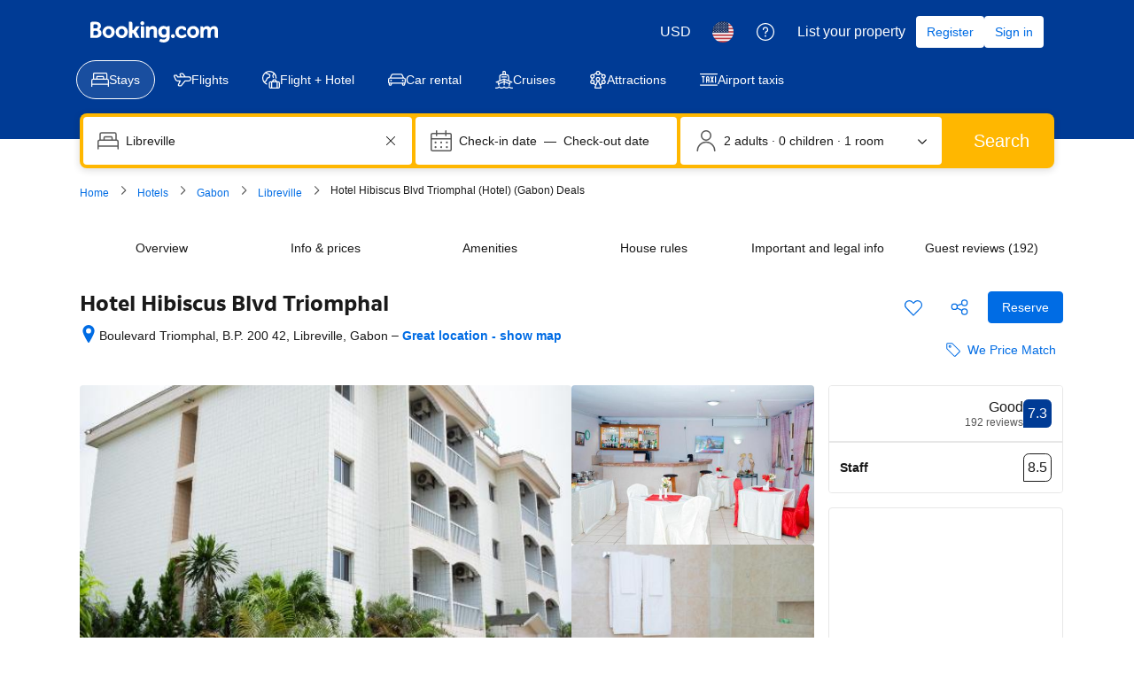

--- FILE ---
content_type: text/html; charset=UTF-8
request_url: https://www.booking.com/hotel/ga/hibiscus-blvd-triomphal.html
body_size: 1819
content:
<!DOCTYPE html>
<html lang="en">
<head>
    <meta charset="utf-8">
    <meta name="viewport" content="width=device-width, initial-scale=1">
    <title></title>
    <style>
        body {
            font-family: "Arial";
        }
    </style>
    <script type="text/javascript">
    window.awsWafCookieDomainList = ['booking.com'];
    window.gokuProps = {
"key":"AQIDAHjcYu/GjX+QlghicBgQ/7bFaQZ+m5FKCMDnO+vTbNg96AH4rNVz6su/VZEN8ZENhuRFAAAAfjB8BgkqhkiG9w0BBwagbzBtAgEAMGgGCSqGSIb3DQEHATAeBglghkgBZQMEAS4wEQQMHtBCXf9B+pJ2/29OAgEQgDukEVPElPDYSfamSrvyxPl7iEpF7msKJ+X2JcVoiD6/fFu/+yi7EHB5AmsWBhRVTr/y925s7dcBY+6fsg==",
          "iv":"A6x+agCLtwAAJzHN",
          "context":"[base64]/EaIYFX3v7EKla5sE/dfXkKBVlVvLMFxheyPmOEL2dwEvBpi1v5LYFLft8NhwNsnhrw1Frmyge6QrpAA8lNHZf77gRx/sH8BG5dx0TJBXmr2Drwf1Ock6Juw2crhWmeKoxsnBFXLw=="
};
    </script>
    <script src="https://d8c14d4960ca.337f8b16.us-east-2.token.awswaf.com/d8c14d4960ca/a18a4859af9c/f81f84a03d17/challenge.js"></script>
</head>
<body>
    <div id="challenge-container"></div>
    <script type="text/javascript">
        AwsWafIntegration.saveReferrer();
        AwsWafIntegration.checkForceRefresh().then((forceRefresh) => {
            if (forceRefresh) {
                AwsWafIntegration.forceRefreshToken().then(() => {
                    window.location.reload(true);
                });
            } else {
                AwsWafIntegration.getToken().then(() => {
                    window.location.reload(true);
                });
            }
        });
    </script>
    <noscript>
        <h1>JavaScript is disabled</h1>
        In order to continue, we need to verify that you're not a robot.
        This requires JavaScript. Enable JavaScript and then reload the page.
    </noscript>
</body>
</html>

--- FILE ---
content_type: text/javascript
request_url: https://cf.bstatic.com/psb/capla/static/js/29cf7f08.b6099b55.chunk.js
body_size: 476
content:
"use strict";(self["b-property-web-property-page__LOADABLE_LOADED_CHUNKS__"]=self["b-property-web-property-page__LOADABLE_LOADED_CHUNKS__"]||[]).push([["29cf7f08"],{"6f9f0241":(e,a,t)=>{t.r(a),t.d(a,{default:()=>v});var r=t("ead71eb0");const v=function(){return r.createElement("svg",{xmlns:"http://www.w3.org/2000/svg",viewBox:"0 0 128 128",width:"50px"},r.createElement("path",{d:"M46.22 46A18.25 18.25 0 0 0 64 31.78h13.78v3.11a4 4 0 0 0 8 0v-3.11H92v6.66a4 4 0 0 0 8 0V27.78a4 4 0 0 0-4-4H64c-2.21-9.817-11.958-15.985-21.776-13.776-9.817 2.21-15.984 11.959-13.775 21.776A18.22 18.22 0 0 0 46.22 46m0-28.44c5.644 0 10.22 4.576 10.22 10.22S51.864 38 46.22 38 36 33.424 36 27.78c.005-5.642 4.578-10.215 10.22-10.22M124 110.44h-20.7c.464-1.283.7-2.636.7-4v-24c0-6.627-5.373-12-12-12H80v-4c0-6.627-5.373-12-12-12h-8c-6.627 0-12 5.373-12 12v4H36c-6.627 0-12 5.373-12 12v24c0 1.364.236 2.717.7 4H4a4 4 0 0 0 0 8h120a4 4 0 0 0 0-8m-68-44a4 4 0 0 1 4-4h8a4 4 0 0 1 4 4v4H56zm-20 44a4 4 0 0 1-4-4v-24a4 4 0 0 1 4-4h56a4 4 0 0 1 4 4v24a4 4 0 0 1-4 4zm32-20v8a4 4 0 0 1-8 0v-8a4 4 0 0 1 8 0"}))}}}]);
//# sourceMappingURL=https://istatic.booking.com/internal-static/capla/static/js/29cf7f08.b6099b55.chunk.js.map

--- FILE ---
content_type: text/javascript
request_url: https://cf.bstatic.com/psb/capla/static/js/b9a82cb8.7f07f9e3.chunk.js
body_size: 36879
content:
/*! For license information please see b9a82cb8.7f07f9e3.chunk.js.LICENSE.txt */
(self["b-web-shell-components__LOADABLE_LOADED_CHUNKS__"]=self["b-web-shell-components__LOADABLE_LOADED_CHUNKS__"]||[]).push([["b9a82cb8"],{d0989236:(e,t,n)=>{"use strict";n.d(t,{B:()=>r});var i=n("43a4d203"),a=n("dc6d28ff");function r(){const e=(0,a.getRequestContext)();return{get acceptHeader(){return e.getAcceptHeader()},get actionName(){return e.getActionName()},get affiliate(){return e.getAffiliate()},get basePageUrl(){return e.getBasePageUrl()},get body(){return e.getBody()},get bPlatformEnvironment(){return e.getBPlatformEnvironment()},get CDNOrigin(){return e.getCDNOrigin()},get CSPNonce(){return e.getCSPNonce()},get CSRFToken(){return e.getCSRFToken()},get currency(){return e.getCurrency()},get encryptedCommonOauthState(){return e.getEncryptedCommonOauthState()},get ETSerializedState(){return e.getETSerializedState()},get isInternalIp(){return e.isInternalIp()},get isInternalUser(){return e.isInternalUser()},get isLanding(){return e.isLanding()},get isNormalRequest(){return e.isNormalRequest()},get isRobotRequest(){return e.isRobotRequest()},get language(){return e.getLanguage()},get pageviewId(){return e.getPageviewId()},get partnerIdentity(){return e.getPartnerIdentity()},get publicPath(){return e.getPublicPath()},get sessions(){return e.getSessions()},get siteId(){return e.getSiteId()},get siteType(){return e.getSiteType()},get staffIdentity(){return e.getStaffIdentity()},get userAgent(){return e.getUserAgent()},get userIdentity(){return e.getUserIdentity()},get visitorCountry(){return e.getVisitorCountry()},get visitorCountryRegion(){return e.getVisitorCountryRegion()},get visitorIP(){return e.getVisitorIP()},get visitorUfi(){return e.getVisitorUfi()},get isCnDomain(){var t;return null===e||void 0===e||null===(t=e.getBasePageUrl())||void 0===t||null===(t=t.host)||void 0===t?void 0:t.endsWith("booking.cn")},get unpackedGuestAccessToken(){return e.getUnpackedGuestAccessToken()},get isLoggedIn(){var t;const n=null===(t=e.getUnpackedGuestAccessToken())||void 0===t?void 0:t.authenticatorAssuranceLevel;return!!n&&n>=i.AuthenticatorAssuranceLevel.AAL1}}}},30190550:(e,t,n)=>{"use strict";n.d(t,{au:()=>l,L4:()=>s,wd:()=>o});var i=n("dc6d28ff"),a=n("af1e2b38");const r=/^(b_feature_.*|exp_.*|i_am_from)$/;const o=function(e){var t;const n=(0,i.getRequestContext)(),o=n.getBPlatformEnvironment(),l=!(!o||"prod"!==o),s=n.getBasePageUrl(),c=n.getEncryptedCommonOauthState(),d=null===(t=n.getAffiliate())||void 0===t?void 0:t.id,u=n.getLanguage(),g=n.getActionName(),m=n.isInternalIp(),{isMDOT:h}=(0,a.Z6)(),{componentId:p,iframe:v,experiments:b,customParams:_,devHosts:C}=e,x=null===s||void 0===s?void 0:s.host.endsWith("booking.cn"),f=_||{},k=`https://${function(e,t,n){return e?"account.booking."+(t?"cn":"com"):n&&n.ap?n.ap:"account.dqs.booking.com"}(l,x,C)}/auth/oauth2`,S=`https://${function(e,t,n){return e?"secure.booking."+(t?"cn":"com"):n&&n.book?n.book:"book.dqs.booking.com"}(l,x,C)}/login.html?op=oauth_return`,T=new URL(k),N=function(e){return e?"vO1Kblk7xX9tUn2cpZLS":"b_test_fe"}(l);((e,t,n,i)=>{e.searchParams.set("client_id",i),e.searchParams.set("redirect_uri",n),e.searchParams.set("response_type",t.anon?"anon_session":"code")})(T,e,S,N),v&&(T.searchParams.set("iframe",h?"2":"1"),f.iframe=h?"2":"1"),((e,t,n,i,a)=>{n&&e.searchParams.set("lang",n),i&&e.searchParams.set("aid",i.toString()),a&&e.searchParams.set("bkng_action",a),t.popup&&e.searchParams.set("popup","1"),t.prompt&&e.searchParams.set("prompt",t.prompt),t.experimentVariant&&e.searchParams.set("variant",t.experimentVariant.toString()),t.canShowGeniusMessaging&&e.searchParams.set("genius","1")})(T,e,u,d,g),l&&!m||function(e,t){t&&t.searchParams.forEach(((t,n)=>{r.test(n)&&e.searchParams.set(n,t)}))}(T,s);const E={id:p};if(b&&(E.data=function(e){const t={};return Object.keys(e).forEach((n=>{var i,a,r,o;const l={};null!==(i=e[n])&&void 0!==i&&i.variant&&(l.v=e[n].variant),null!==(a=e[n])&&void 0!==a&&a.auth_request_goal&&(l.g1=e[n].auth_request_goal),null!==(r=e[n])&&void 0!==r&&r.auth_page_loaded_goal&&(l.g2=e[n].auth_page_loaded_goal),null!==(o=e[n])&&void 0!==o&&o.auth_page_interaction_goal&&(l.g3=e[n].auth_page_interaction_goal),t[n]=l})),t}(b)),Object.keys(f).length&&(E.params=f),c){const e=function(e,t){try{let n;const i=JSON.stringify(t);return n=btoa(i),`${e}*${n}`}catch(n){return`${e}*`}}(c,E);e&&T.searchParams.set("state",e)}return T.toString()};let l=function(e){return e.BP_AUTH_CHECKBOX="bp_auth_checkbox",e.BP_AUTH_CHECKBOX_GENIUS="bp_auth_checkbox_genius",e.BP_AUTH_CHECKBOX_GENIUS_MDOT="bp_auth_checkbox_genius_mdot",e.BP_AUTH_CHECKBOX_MDOT="bp_auth_checkbox_mdot",e.BP_GENIUS_INLINE="bp_genius_inline",e.BP_GENIUS_INLINE_MDOT="bp_genius_inline_mdot",e.BP_INLINE="bp_inline",e.BP_INLINE_MDOT="bp_inline_mdot",e.BS2_AUTH_LOW="bs2_auth_low",e.BS2_AUTH_LOW_MDOT="bs2_auth_low_mdot",e.CARS_INDEX_LP="cars_index_lp",e.CARS_INDEX_LP_BANNER="cars_index_lp_banner",e.CBCC_LANDING_PAGE="cbcc_landing_page",e.CO_BRAND_PRODUCTS_SIGNUP="co_brand_products_signup",e.EMK_EMAIL_FEEDBACK="emk_email_feedback",e.GENIUSVIP_ENROLLMENT="geniusvip_enrollment",e.GENIUS_INDEX_BANNER="genius_index_banner",e.GENIUS_INDEX_CAROUSEL="genius_index_carousel",e.GENIUS_INDEX_SHEET="genius_index_sheet",e.GENIUS_LANDING_PAGE="genius_landing_page",e.GENIUS_LANDING_PAGE_INCENTIVE_CAMPAIGN="genius_lp_incentive_campaign",e.GENIUS_ROOM_TABLE_BANNER_MDOT="genius_rt_mdot_banner",e.GENIUS_ROOM_TABLE_BANNER_WWW="genius_room_table_banner_www",e.GENIUS_SEARCHRESULTS_SHEET="genius_searchresults_sheet",e.GENIUS_SHEET="genius_sheet",e.GENIUS_SIGN_IN_EMAIL_POPOVER="genius_sign_in_email_popover",e.HELP_CENTER="help_center",e.ID_VERIFICATION="id_verification",e.INDEX="index",e.INDEX_SIGN_IN_FLOATING_BUTTON="index_sign_in_floating_button",e.SEARCH_RESULTS_SIGN_IN_FLOATING_BUTTON="search_results_sign_in_floating_button",e.LANDING_PAGES="landing_pages",e.LANDING_PAGES_HOLIDAYS="landing_pages_holidays",e.LOGIN_CARD="login_card",e.LOGIN_CARD_SOCIAL="login_card_social",e.MEMBERSHIP_HUB_REDIRECT="membership_hub_redirect",e.GENIUS_PREFERENCES_REDIRECT="genius_preferences_redirect",e.GENIUS_LANDING_PAGE_REDIRECT="genius_landing_page_redirect",e.MERCH_PLATFORM_INDEX="merch_platform_index",e.MERCH_PLATFORM_INDEX_CTA="merch_platform_index_cta",e.MERCH_PLATFORM_PROPERTY_PAGE_CTA="merch_platform_property_page_cta",e.MERCH_PLATFORM_SEARCH_RESULTS_PAGE_CTA="merch_platform_search_results_page_cta",e.MERCH_PLATFORM_SR="merch_platform_sr",e.PAYMENT_TRANSACTIONS="payment_transactions",e.PROPERY_PAGE="propery_page",e.REACT_SHELL_GOOGLE_ONE_TAP="react_shell_google_one_tap",e.SEARCH_RESULTS="search_results",e.SEARCH_RESULTS_MDOT_PROPERTY_LIST_CTA_MDOT="search_results_mdot_property_list_cta",e.SEARCH_RESULTS_WWW_PROPERTY_LIST_CTA_MDOT="search_results_www_property_list_cta",e.SELF_SERVICE_BANNER="self_service_banner",e.SUBSCRIPTION_SETTINGS="subscription_settings",e.TAXI_LP_BANNER="taxi_lp_banner",e.TRAVELLER_HEADER="traveller_header",e.WISHLIST_BTN="wishlist_btn",e.WISHLIST_BTN_SR="wishlist_btn_sr",e.WISHLIST_DETAILS="wishlist_details",e}({}),s=function(e){return e.SIGN_IN="signin",e.IFRAME_WITH_EMAIL="iframe-with-email",e.REGISTER="register",e.NONE="none",e}({})},af1e2b38:(e,t,n)=>{"use strict";n.d(t,{NM:()=>i.N,Z6:()=>o});var i=n("ebeb592d"),a=n("dc6d28ff");const r=()=>(0,a.getRequestContext)().getSiteType()??i.N.WWW,o=()=>{const e=r();return{isWWW:e===i.N.WWW,isMDOT:e===i.N.MDOT,isTDOT:e===i.N.TDOT}}},"34d74ee3":(e,t,n)=>{"use strict";n.d(t,{c:()=>i});const i={ACCOMMODATIONS:"accommodations",AIRPORT_TAXIS:"airport_taxis",ATTRACTIONS:"attractions",CARS:"cars",FLIGHTS:"flights",PACKAGES:"packages",BUSINESS_TRIP:"business_trip"}},"330e5712":(e,t,n)=>{"use strict";n.d(t,{A7:()=>b,Hj:()=>d,KP:()=>c,LO:()=>_,M5:()=>s,MX:()=>C,On:()=>v,QS:()=>r,XG:()=>f,YB:()=>h,_z:()=>k,bx:()=>g,m3:()=>m,o6:()=>T,r2:()=>p,sZ:()=>u,vb:()=>l,w7:()=>x,ye:()=>S,zJ:()=>o});var i=n("34d74ee3"),a=n("0f9dd7d8");const r=["support","discover","legalAndSettings","partners","about"],o={support:["covid19_info","manage_your_trips","help_center","trust_and_safety"],discover:["genius_loyalty","deals_index","travel_articles","booking_business","traveller_awards","car_hire","flight_finder","restaurant_reservations","travel_agents"],legalAndSettings:["manage_privacy_settings","privacy","terms_and_conditions","accessibility_statement","dispute_resolution","do_not_sell_my_info","modern_slavery_statement","human_rights_statement","legal_footer","pipl_personalization"],partners:["extranet_login_footer","partner_help_footer","list_your_property_footer","become_affiliate","become_partner"],about:["about","contact_us","business_license","how_we_work","sustainability","press_center","careers","investor_relations","corp_contact","content_guidelines"]},l=(Object.values(o).flat(),["country","region","city","district","airport","hotel","landmark","booking_home","apartments","resorts","villas","hostels","bed_and_breakfast","guest_house","unique_places","destination","flights_all","cars_all","holidays_all","product_guides","discover","monthly_stays"]),s=["country","region","city","district","airport","hotel","landmark"],c="https://account.booking.com",d="en-gb",u=["BOOKING_BRANDED","COBRAND","HYBRID"],g="header_question_mark",m={[i.c.ACCOMMODATIONS]:{header:"profile_contact_cs"},[i.c.FLIGHTS]:{header:"hc_entry_point_flights_header",footer:"hc_entry_point_flights_footer"}};let h=function(e){return e.CN_SITE_SELECT="cn_site_select",e.COM_SITE_SELECT_MDOT="com_site_select_anonymous_mdot3",e.COM_SITE_SELECT_DESKTOP="com_site_select_anonymous",e.COM_SITE_SELECT_LOGGED_MDOT="com_site_select_logged_mdot",e.COM_STIE_SELECT_LOGGED_DESKTOP="com_site_select_logged2",e}({});const p="cn",v="com",b="hasCnPhoneNumberCache",_="booking.com",C="booking.cn",x={app:"www",book:"secure"};let f=function(e){return e[e.FEAT_USELSESS=-1]="FEAT_USELSESS",e[e.FEAT_OFF=0]="FEAT_OFF",e[e.FEAT_ON=1]="FEAT_ON",e[e.FEAT_ON_LOGGEDIN_DESKTOP=2]="FEAT_ON_LOGGEDIN_DESKTOP",e}({}),k=function(e){return e[e.NO_ACTION=0]="NO_ACTION",e[e.SHOW_SITE_SELECTION=1]="SHOW_SITE_SELECTION",e[e.SHOW_REDIRECTION_POPUP=2]="SHOW_REDIRECTION_POPUP",e[e.REDIRECT=3]="REDIRECT",e}({});const S={[a.Eb.DISRUPTIVE]:"disruptive",[a.Eb.NORMAL]:"normal"},T={1:"book_bs1",2:"book_bs2",25:"book_bs25",3:"book_bs3"}},78581105:(e,t,n)=>{"use strict";n.r(t),n.d(t,{default:()=>Ne});var i=n("ead71eb0"),a=n.n(i),r=n("3d054e81"),o=n("9a67ad93"),l=n("ba1316c3"),s=n.n(l),c=n("ebeb592d"),d=n("dc6d28ff"),u=n("d1e54a96");const g=()=>{var e;const t=null===(e=(0,d.getRequestContext)().getUserAgent())||void 0===e?void 0:e.deviceType,n=(0,d.getRequestContext)().getSiteType();switch(t){case"mobile":return"small";case"tablet":return"medium";case"desktop":return"large"}switch(n){case c.N.ANDROID:case c.N.IOS:case c.N.MDOT:return"small";case c.N.TDOT:return"medium";default:return"large"}};var m=n("6222292b"),h=n("c44dcb0c"),p=n("fd1ca1ab"),v=n("8521b397"),b=n.n(v);let _=function(e){return e.CENTER="CENTER",e.START="START",e}({}),C=function(e){return e.DARK="DARK",e.LIGHT="LIGHT",e}({});const x="context-sheet-decoration",f="fb80f07fe2",k="a4f3226491",S=e=>{let{text:t,alignment:n}=e;return a().createElement(m.Text,{variant:"body_1",align:"CENTER"===n?"center":void 0},t)},T=e=>{let{items:t,alignment:n}=e;const i=t.some((e=>{let{illustration:t}=e;return t}));return a().createElement(m.List,{variant:i?void 0:"unordered",rowSpacing:i?"large":void 0,className:f},t.map(((e,t)=>{let{illustration:i,text:r}=e;return a().createElement(m.ListItem,{key:t,className:k,startSlot:i&&a().createElement(m.Image,{width:"44px",asset:{setName:"illustrations-traveller",assetName:i}})},a().createElement(S,{text:r,alignment:n}))})))},N=e=>{let{body:t,textAlignment:n}=e;return a().createElement(m.Stack,{gap:4,attributes:{"data-testid":"context-sheet-body"}},t.items.map(((e,t)=>"text"in e?a().createElement(S,{key:t,text:e.text,alignment:n}):a().createElement(T,{key:t,items:e.items,alignment:_.START}))))},E="eb56bcad9c",y=e=>{let{url:t,onClickHandler:n,variant:i,text:r,ariaLabel:o,isTargetBlank:l,closeContextSheet:s}=e;return a().createElement(m.Button,{text:r,iconPosition:"start",attributes:{target:l?"_blank":void 0,rel:l?"noopener noreferrer":void 0,"aria-label":o},variant:i,type:"button",size:"large",onClick:()=>n&&n({closeContextSheet:s}),href:t,wide:!0})},L=e=>{let{buttons:t,closeContextSheet:n}=e;return a().createElement(m.Stack,{gap:2,className:E},t.map(((e,t)=>a().createElement(y,(0,r.Z)({},e,{closeContextSheet:n,key:t})))))};function I(e,t,n){return{width:e,height:t,borderRadius:n}}const A={SMALL:I("160px","160px",200),MEDIUM:I("278px","208.5px",200),LARGE:I("278px","278px",200),BLEED:I("100%","auto",void 0)},j=e=>{let{decoration:t}=e;if(!t)return null;const{width:n,height:i,borderRadius:r}=A[t.size];if("image"in t){const{imageUrl:e,alt:o}=t.image;return a().createElement(m.Image,{attributes:{"data-testid":"context-sheet-decoration-image"},src:e,alt:o,contentMode:"fit",width:n,height:i,borderRadius:r,"data-testid":x})}if("illustration"in t){const{name:e,assetSet:r,alt:o}=t.illustration;return a().createElement(m.Image,{attributes:{"data-testid":"context-sheet-decoration-illustration"},asset:{setName:r,assetName:e},contentMode:"fit",alt:o,width:n,height:i,"data-testid":x})}return null},w=e=>{let{signatureIcon:t}=e;if(t){const{assetSet:e,name:n,alt:i}=t;return a().createElement(m.Image,{attributes:{"data-testid":"context-sheet-signature-icon"},asset:{setName:e,assetName:n},alt:i,width:"80px"})}return null},O="bf9834da96",P="cac8c94f8f",R="d67c90d39c",B=e=>{let{title:t,textAlignment:n}=e;return a().createElement(m.Text,{variant:"headline_2",className:b()({[O]:"CENTER"===n}),"data-testid":"context-sheet-title"},t)},F=e=>{let{title:t,closeAriaLabel:n,buttons:r,body:o,textAlignment:l,decoration:s,signatureIcon:c,scrollable:d,stickyHeader:u,colorScheme:g,onClose:h,onCloseTrigger:p,onAfterOpen:v,position:_,size:x,lockCloseOnOutsideClick:f}=e;const k=g===C.DARK,[S,T]=(0,i.useState)(!0),E=()=>T(!1),y=r&&a().createElement(L,{buttons:r,closeContextSheet:E});return a().createElement(m.SheetContainer,{lockCloseOnOutsideClick:f,size:x,stickyHeader:u,position:_,closeAriaLabel:n,active:S,onCloseTrigger:()=>{E(),p&&p()},attributes:{"data-testid":"context-sheet-cont"},onClose:h,onAfterOpen:v,className:b()({[R]:!0,[P]:k}),background:k?"brand-primary-dynamic":void 0,footer:d&&a().createElement(m.ActionBar,{size:"medium",elevated:!0,"data-testid":"context-sheet-footer"},y)},a().createElement(m.Stack,{gap:4,alignItems:"center"},c&&a().createElement(w,{signatureIcon:c}),s&&a().createElement(j,{decoration:s}),a().createElement(m.Stack,{gap:1},t&&a().createElement(B,{title:t,textAlignment:l}),a().createElement(N,{body:o,textAlignment:l})),!d&&y))};var M=n("43a4d203"),D=n("30190550"),H=n("41c6c66e"),V=n("0f9dd7d8");const U="link-action",G=e=>!!e,W=e=>{let{urlPath:t,queryParams:n}=e;try{const e=new URL(t);for(const t of n??[])e.searchParams.set(t.name,t.value);const i=e.toString();return{type:U,url:i,isTargetBlank:!1}}catch(i){return void(0,H.reportWarning)(`[mapDeeplinkLanding] Invaild URL ${t}`)}},$=e=>{var t;const n=null===(t=(0,d.getRequestContext)().getBasePageUrl())||void 0===t?void 0:t.toString(),i=(0,D.wd)({componentId:D.au.MERCH_PLATFORM_INDEX_CTA,prompt:D.L4.SIGN_IN});if(n)return{type:U,url:i,isTargetBlank:!1};(0,H.reportWarning)("[mapLoginLandingUrl] No redirect URL is passed")},z=e=>{switch(e){case"ADMIN":return"admin";case"APP":return"app";case"BOOK":return"book";case"JOIN":return"join";case"CRUISES":return"cruises";default:return}},Z=e=>{let{role:t,urlPath:n,queryParams:i,hash:a}=e;try{const e=new URLSearchParams;for(const t of i??[])e.set(t.name,t.value);const r=(0,u.constructUrl)({host:t?z(t):void 0,pathname:n,searchParams:e,hash:a??void 0}).toString();return{type:U,url:r,isTargetBlank:!1}}catch(r){return void(0,H.reportWarning)(`[mapDirectLinkLanding] Invaild URL ${n}`)}},K=e=>(null===e||void 0===e?void 0:e.map((e=>{if(!e)return;const{cta:t}=e,n={text:t.text,ariaLabel:t.ariaLabel,variant:e.variant===V.i3.PRIMARY?"primary":"tertiary"},{targetLanding:i}=t;if("CloseContextSheet"===i.__typename)return{...n,url:"",onClickHandler:e=>{let{closeContextSheet:t}=e;t()}};if("DirectLinkLanding"===i.__typename||"LoginLanding"===i.__typename||"DeeplinkLanding"===i.__typename){const e=(e=>{switch(e.__typename){case"DeeplinkLanding":return W(e);case"DirectLinkLanding":return Z(e);case"LoginLanding":return $(e);default:return void(0,H.reportWarning)(`[mapCallToActionUrl] Unknown typename for targetLanding for CTA - ${e.__typename}`)}})(i);if((null===e||void 0===e?void 0:e.type)===U)return{...n,url:null===e||void 0===e?void 0:e.url,isTargetBlank:null===e||void 0===e?void 0:e.isTargetBlank}}})).filter(G))??[],q=e=>{let{contextSheet:t,onClose:n}=e;const i=(0,h.useI18n)(),r=(0,d.getRequestContext)().getSiteType()===M.SiteType.MDOT;return a().createElement(F,{position:r?"fullScreen":"center",textAlignment:_.START,title:(null===t||void 0===t?void 0:t.title)??"",body:{items:(o=t.body.items,o.flatMap((e=>{switch(e.__typename){case"ContextSheetList":return{type:"list",items:e.items};case"ContextSheetTextItem":return{type:"text",text:e.text};default:return[]}})))},buttons:K(t.buttons),closeAriaLabel:i.trans((0,h.t)("a11y_cta_close")),onClose:n,size:r?void 0:720,scrollable:!0});var o},X="IndexPage",Y="SearchResultPage",Q="HotelPage",J="BookingProcessPage",ee="TpiBookingProcessPage",te="BookingDetailPage",ne="ConfirmationPage",ie=e=>{let{siteType:t,regionId:n,children:o,...l}=e;const{units:s}=(0,m.useTheme)(),[d,u]=(0,i.useMemo)((()=>{const e=new Map([[`${c.N.WWW}-${X}`,["0",`0 ${s.spacing_1x}`]],[`${c.N.WWW}-${Y}`,[`${s.spacing_2x} 0`,`0 ${s.spacing_1x}`]],[`${c.N.WWW}-${J}`,[`0 0 ${s.spacing_2x}`,"0 0"]],[`${c.N.WWW}-${ee}`,[`0 0 ${s.spacing_2x}`,"0 0"]],[`${c.N.WWW}-${Q}`,[`0 0 ${s.spacing_4x}`,`0 ${s.spacing_1x}`]],[`${c.N.MDOT}-${X}`,[`0 0 ${s.spacing_4x}`,`0 ${s.spacing_4x}`]],[`${c.N.MDOT}-${Y}`,["0",`${s.spacing_2x} ${s.spacing_1x}`]],[`${c.N.MDOT}-${Q}`,[`${s.spacing_4x} 0 0`,`0 ${s.spacing_4x}`]],[`${c.N.MDOT}-${J}`,[`${s.spacing_4x} 0`,`0 ${s.spacing_4x}`]],[`${c.N.MDOT}-${ee}`,[`${s.spacing_4x} 0`,`0 ${s.spacing_4x}`]],[`${c.N.WWW}-${ne}`,[`0 0 ${s.spacing_6x} 0`,"0 0"]],[`${c.N.MDOT}-${ne}`,[`${s.spacing_4x} 0 0`,"0 0"]],[`${c.N.WWW}-${te}`,[`0 0 ${s.spacing_4x} 0`,"0 0"]],[`${c.N.MDOT}-${te}`,[`${s.spacing_4x} 0 0`,"0 0"]]]),i=`${t}-${n}`;return e.get(i)??["0","0"]}),[n,t,s.spacing_1x,s.spacing_2x,s.spacing_4x,s.spacing_6x,s.spacing_8x]);return a().createElement("div",(0,r.Z)({},l,{style:{margin:d,padding:u}}),o)};var ae=n("48b15e3a"),re=n("cedcabf9");const oe={kind:"Document",definitions:(e=>{const t={};return e.filter((e=>{if("FragmentDefinition"!==e.kind)return!0;const n=e.name.value;return!t[n]&&(t[n]=!0,!0)}))})([{kind:"OperationDefinition",operation:"query",name:{kind:"Name",value:"GlobalAlertConfigs"},variableDefinitions:[{kind:"VariableDefinition",variable:{kind:"Variable",name:{kind:"Name",value:"input"}},type:{kind:"NamedType",name:{kind:"Name",value:"MerchComponentsInput"}},directives:[]}],directives:[],selectionSet:{kind:"SelectionSet",selections:[{kind:"Field",name:{kind:"Name",value:"merchComponents"},arguments:[{kind:"Argument",name:{kind:"Name",value:"input"},value:{kind:"Variable",name:{kind:"Name",value:"input"}}}],directives:[],selectionSet:{kind:"SelectionSet",selections:[{kind:"Field",name:{kind:"Name",value:"regions"},arguments:[],directives:[],selectionSet:{kind:"SelectionSet",selections:[{kind:"Field",name:{kind:"Name",value:"id"},arguments:[],directives:[]},{kind:"Field",name:{kind:"Name",value:"components"},arguments:[],directives:[],selectionSet:{kind:"SelectionSet",selections:[{kind:"FragmentSpread",name:{kind:"Name",value:"GlobalAlertsMerchComponents"},directives:[]}]}}]}}]}}]}}].concat({kind:"Document",definitions:(e=>{const t={};return e.filter((e=>{if("FragmentDefinition"!==e.kind)return!0;const n=e.name.value;return!t[n]&&(t[n]=!0,!0)}))})([{kind:"FragmentDefinition",name:{kind:"Name",value:"GlobalAlertsMerchComponents"},typeCondition:{kind:"NamedType",name:{kind:"Name",value:"GlobalAlerts"}},directives:[],selectionSet:{kind:"SelectionSet",selections:[{kind:"Field",name:{kind:"Name",value:"alerts"},arguments:[],directives:[],selectionSet:{kind:"SelectionSet",selections:[{kind:"Field",name:{kind:"Name",value:"alertCampaignId"},arguments:[],directives:[]},{kind:"Field",name:{kind:"Name",value:"designVariant"},arguments:[],directives:[],selectionSet:{kind:"SelectionSet",selections:[{kind:"InlineFragment",typeCondition:{kind:"NamedType",name:{kind:"Name",value:"DesktopAlertDefault"}},directives:[],selectionSet:{kind:"SelectionSet",selections:[{kind:"Field",name:{kind:"Name",value:"title"},arguments:[],directives:[]},{kind:"Field",name:{kind:"Name",value:"firstParagraph"},arguments:[],directives:[]},{kind:"Field",name:{kind:"Name",value:"secondParagraph"},arguments:[],directives:[]},{kind:"Field",name:{kind:"Name",value:"thirdParagraph"},arguments:[],directives:[]},{kind:"Field",name:{kind:"Name",value:"icon"},arguments:[],directives:[]},{kind:"Field",name:{kind:"Name",value:"category"},arguments:[],directives:[]},{kind:"Field",name:{kind:"Name",value:"severity"},arguments:[],directives:[]},{kind:"Field",name:{kind:"Name",value:"expanded"},arguments:[],directives:[]},{kind:"Field",name:{kind:"Name",value:"firstCta"},arguments:[],directives:[],selectionSet:{kind:"SelectionSet",selections:[{kind:"FragmentSpread",name:{kind:"Name",value:"MerchCTAFragment"},directives:[]}]}},{kind:"Field",name:{kind:"Name",value:"secondCta"},arguments:[],directives:[],selectionSet:{kind:"SelectionSet",selections:[{kind:"FragmentSpread",name:{kind:"Name",value:"MerchCTAFragment"},directives:[]}]}},{kind:"Field",name:{kind:"Name",value:"thirdCta"},arguments:[],directives:[],selectionSet:{kind:"SelectionSet",selections:[{kind:"FragmentSpread",name:{kind:"Name",value:"MerchCTAFragment"},directives:[]}]}}]}},{kind:"InlineFragment",typeCondition:{kind:"NamedType",name:{kind:"Name",value:"MdotAlertDefault"}},directives:[],selectionSet:{kind:"SelectionSet",selections:[{kind:"Field",name:{kind:"Name",value:"title"},arguments:[],directives:[]},{kind:"Field",name:{kind:"Name",value:"firstParagraph"},arguments:[],directives:[]},{kind:"Field",name:{kind:"Name",value:"secondParagraph"},arguments:[],directives:[]},{kind:"Field",name:{kind:"Name",value:"thirdParagraph"},arguments:[],directives:[]},{kind:"Field",name:{kind:"Name",value:"icon"},arguments:[],directives:[]},{kind:"Field",name:{kind:"Name",value:"category"},arguments:[],directives:[]},{kind:"Field",name:{kind:"Name",value:"severity"},arguments:[],directives:[]},{kind:"Field",name:{kind:"Name",value:"expanded"},arguments:[],directives:[]},{kind:"Field",name:{kind:"Name",value:"firstCta"},arguments:[],directives:[],selectionSet:{kind:"SelectionSet",selections:[{kind:"FragmentSpread",name:{kind:"Name",value:"MerchCTAFragment"},directives:[]}]}},{kind:"Field",name:{kind:"Name",value:"secondCta"},arguments:[],directives:[],selectionSet:{kind:"SelectionSet",selections:[{kind:"FragmentSpread",name:{kind:"Name",value:"MerchCTAFragment"},directives:[]}]}},{kind:"Field",name:{kind:"Name",value:"thirdCta"},arguments:[],directives:[],selectionSet:{kind:"SelectionSet",selections:[{kind:"FragmentSpread",name:{kind:"Name",value:"MerchCTAFragment"},directives:[]}]}}]}}]}}]}}]}}].concat([{kind:"FragmentDefinition",name:{kind:"Name",value:"MerchCTAFragment"},typeCondition:{kind:"NamedType",name:{kind:"Name",value:"MerchCTA"}},directives:[],selectionSet:{kind:"SelectionSet",selections:[{kind:"Field",name:{kind:"Name",value:"ariaLabel"},arguments:[],directives:[]},{kind:"Field",name:{kind:"Name",value:"text"},arguments:[],directives:[]},{kind:"Field",name:{kind:"Name",value:"targetLanding"},arguments:[],directives:[],selectionSet:{kind:"SelectionSet",selections:[{kind:"InlineFragment",typeCondition:{kind:"NamedType",name:{kind:"Name",value:"SearchResultsLanding"}},directives:[],selectionSet:{kind:"SelectionSet",selections:[{kind:"Field",name:{kind:"Name",value:"destType"},arguments:[],directives:[]},{kind:"Field",name:{kind:"Name",value:"destId"},arguments:[],directives:[]},{kind:"Field",name:{kind:"Name",value:"checkin"},arguments:[],directives:[]},{kind:"Field",name:{kind:"Name",value:"checkout"},arguments:[],directives:[]},{kind:"Field",name:{kind:"Name",value:"nrAdults"},arguments:[],directives:[]},{kind:"Field",name:{kind:"Name",value:"nrChildren"},arguments:[],directives:[]},{kind:"Field",name:{kind:"Name",value:"childrenAges"},arguments:[],directives:[]},{kind:"Field",name:{kind:"Name",value:"nrRooms"},arguments:[],directives:[]},{kind:"Field",name:{kind:"Name",value:"filters"},arguments:[],directives:[],selectionSet:{kind:"SelectionSet",selections:[{kind:"Field",name:{kind:"Name",value:"name"},arguments:[],directives:[]},{kind:"Field",name:{kind:"Name",value:"value"},arguments:[],directives:[]}]}}]}},{kind:"InlineFragment",typeCondition:{kind:"NamedType",name:{kind:"Name",value:"DirectLinkLanding"}},directives:[],selectionSet:{kind:"SelectionSet",selections:[{kind:"Field",name:{kind:"Name",value:"role"},arguments:[],directives:[]},{kind:"Field",name:{kind:"Name",value:"urlPath"},arguments:[],directives:[]},{kind:"Field",name:{kind:"Name",value:"queryParams"},arguments:[],directives:[],selectionSet:{kind:"SelectionSet",selections:[{kind:"Field",name:{kind:"Name",value:"name"},arguments:[],directives:[]},{kind:"Field",name:{kind:"Name",value:"value"},arguments:[],directives:[]}]}}]}},{kind:"InlineFragment",typeCondition:{kind:"NamedType",name:{kind:"Name",value:"DeeplinkLanding"}},directives:[],selectionSet:{kind:"SelectionSet",selections:[{kind:"Field",name:{kind:"Name",value:"urlPath"},arguments:[],directives:[]},{kind:"Field",name:{kind:"Name",value:"queryParams"},arguments:[],directives:[],selectionSet:{kind:"SelectionSet",selections:[{kind:"Field",name:{kind:"Name",value:"name"},arguments:[],directives:[]},{kind:"Field",name:{kind:"Name",value:"value"},arguments:[],directives:[]}]}}]}},{kind:"InlineFragment",typeCondition:{kind:"NamedType",name:{kind:"Name",value:"LoginLanding"}},directives:[],selectionSet:{kind:"SelectionSet",selections:[{kind:"Field",name:{kind:"Name",value:"stub"},arguments:[],directives:[]}]}},{kind:"InlineFragment",typeCondition:{kind:"NamedType",name:{kind:"Name",value:"OpenContextSheet"}},directives:[],selectionSet:{kind:"SelectionSet",selections:[{kind:"Field",name:{kind:"Name",value:"sheet"},arguments:[],directives:[],selectionSet:{kind:"SelectionSet",selections:[{kind:"InlineFragment",typeCondition:{kind:"NamedType",name:{kind:"Name",value:"WebContextSheet"}},directives:[],selectionSet:{kind:"SelectionSet",selections:[{kind:"Field",name:{kind:"Name",value:"title"},arguments:[],directives:[]},{kind:"Field",name:{kind:"Name",value:"body"},arguments:[],directives:[],selectionSet:{kind:"SelectionSet",selections:[{kind:"Field",name:{kind:"Name",value:"items"},arguments:[],directives:[],selectionSet:{kind:"SelectionSet",selections:[{kind:"InlineFragment",typeCondition:{kind:"NamedType",name:{kind:"Name",value:"ContextSheetTextItem"}},directives:[],selectionSet:{kind:"SelectionSet",selections:[{kind:"Field",name:{kind:"Name",value:"text"},arguments:[],directives:[]}]}},{kind:"InlineFragment",typeCondition:{kind:"NamedType",name:{kind:"Name",value:"ContextSheetList"}},directives:[],selectionSet:{kind:"SelectionSet",selections:[{kind:"Field",name:{kind:"Name",value:"items"},arguments:[],directives:[],selectionSet:{kind:"SelectionSet",selections:[{kind:"Field",name:{kind:"Name",value:"text"},arguments:[],directives:[]}]}}]}},{kind:"InlineFragment",typeCondition:{kind:"NamedType",name:{kind:"Name",value:"ContextSheetIllustratedTextList"}},directives:[],selectionSet:{kind:"SelectionSet",selections:[{kind:"Field",name:{kind:"Name",value:"items"},arguments:[],directives:[],selectionSet:{kind:"SelectionSet",selections:[{kind:"Field",name:{kind:"Name",value:"text"},arguments:[],directives:[]},{kind:"Field",name:{kind:"Name",value:"illustration"},arguments:[],directives:[]}]}}]}}]}}]}},{kind:"Field",name:{kind:"Name",value:"buttons"},arguments:[],directives:[],selectionSet:{kind:"SelectionSet",selections:[{kind:"Field",name:{kind:"Name",value:"variant"},arguments:[],directives:[]},{kind:"Field",name:{kind:"Name",value:"cta"},arguments:[],directives:[],selectionSet:{kind:"SelectionSet",selections:[{kind:"Field",name:{kind:"Name",value:"text"},arguments:[],directives:[]},{kind:"Field",name:{kind:"Name",value:"ariaLabel"},arguments:[],directives:[]},{kind:"Field",name:{kind:"Name",value:"targetLanding"},arguments:[],directives:[],selectionSet:{kind:"SelectionSet",selections:[{kind:"InlineFragment",typeCondition:{kind:"NamedType",name:{kind:"Name",value:"DirectLinkLanding"}},directives:[],selectionSet:{kind:"SelectionSet",selections:[{kind:"Field",name:{kind:"Name",value:"urlPath"},arguments:[],directives:[]},{kind:"Field",name:{kind:"Name",value:"role"},arguments:[],directives:[]},{kind:"Field",name:{kind:"Name",value:"hash"},arguments:[],directives:[]},{kind:"Field",name:{kind:"Name",value:"queryParams"},arguments:[],directives:[],selectionSet:{kind:"SelectionSet",selections:[{kind:"Field",name:{kind:"Name",value:"name"},arguments:[],directives:[]},{kind:"Field",name:{kind:"Name",value:"value"},arguments:[],directives:[]}]}}]}},{kind:"InlineFragment",typeCondition:{kind:"NamedType",name:{kind:"Name",value:"LoginLanding"}},directives:[],selectionSet:{kind:"SelectionSet",selections:[{kind:"Field",name:{kind:"Name",value:"stub"},arguments:[],directives:[]}]}},{kind:"InlineFragment",typeCondition:{kind:"NamedType",name:{kind:"Name",value:"DeeplinkLanding"}},directives:[],selectionSet:{kind:"SelectionSet",selections:[{kind:"Field",name:{kind:"Name",value:"urlPath"},arguments:[],directives:[]},{kind:"Field",name:{kind:"Name",value:"queryParams"},arguments:[],directives:[],selectionSet:{kind:"SelectionSet",selections:[{kind:"Field",name:{kind:"Name",value:"name"},arguments:[],directives:[]},{kind:"Field",name:{kind:"Name",value:"value"},arguments:[],directives:[]}]}}]}},{kind:"InlineFragment",typeCondition:{kind:"NamedType",name:{kind:"Name",value:"ResolvedLinkLanding"}},directives:[],selectionSet:{kind:"SelectionSet",selections:[{kind:"Field",name:{kind:"Name",value:"url"},arguments:[],directives:[]}]}},{kind:"InlineFragment",typeCondition:{kind:"NamedType",name:{kind:"Name",value:"ScrollToAnchor"}},directives:[],selectionSet:{kind:"SelectionSet",selections:[{kind:"Field",name:{kind:"Name",value:"anchor"},arguments:[],directives:[]}]}}]}}]}}]}}]}}]}}]}}]}}]}}])),loc:{start:0,end:947,source:{body:"\n  fragment GlobalAlertsMerchComponents on GlobalAlerts {\n    alerts {\n      alertCampaignId\n      designVariant {\n        ... on DesktopAlertDefault {\n          title\n          firstParagraph\n          secondParagraph\n          thirdParagraph\n          icon\n          category\n          severity\n          expanded\n          firstCta {\n            ...MerchCTAFragment\n          }\n          secondCta {\n            ...MerchCTAFragment\n          }\n          thirdCta {\n            ...MerchCTAFragment\n          }\n        }\n        ... on MdotAlertDefault {\n          title\n          firstParagraph\n          secondParagraph\n          thirdParagraph\n          icon\n          category\n          severity\n          expanded\n          firstCta {\n            ...MerchCTAFragment\n          }\n          secondCta {\n            ...MerchCTAFragment\n          }\n          thirdCta {\n            ...MerchCTAFragment\n          }\n        }\n      }\n    }\n  }\n  \n",name:"GraphQL request",locationOffset:{line:1,column:1}}}}.definitions)),loc:{start:0,end:217,source:{body:"\n  query GlobalAlertConfigs($input: MerchComponentsInput) {\n    merchComponents(input: $input) {\n      regions {\n        id\n        components {\n          ...GlobalAlertsMerchComponents\n        }\n      }\n    }\n  }\n  \n",name:"GraphQL request",locationOffset:{line:1,column:1}}}};var le=n("390896f3"),se=n("1802a841");const ce="business",de="sb_travel_purpose";new RegExp("^.+-(min|[0-9]+)-(max|[0-9]+)-1","i");function ue(e){let{ucfac:t,ucfgff:n,ffsau:i,highlightedPropertyId:a,tripThemeId:r,destType:o,destId:l,isAroundme:s,latitude:c,longitude:g,travelPurpose:m,sorter:h,selectedFilters:p,checkin:v,checkout:b,nbAdults:_,nbChildren:C,childrenAges:x,nbRooms:f,postcard:k,sleepingRoomMatch:S,showApartHotels:T,loginRedirect:N,lpThemeId:E,previousSearchId:y,srView:L,sourceLabel:I,flexWindow:A,longTermFlexDates:j}=e;const w=(0,d.getRequestContext)().getLanguage(),O=(0,u.constructUrl)({pathname:`/searchresults${"en-us"===w?"":"."+w}.html`}),P=O.searchParams;if(v&&b&&(P.set("checkin",v),P.set("checkout",b)),l&&o&&(P.set("dest_id",String(l)),P.set("dest_type",String(o).toLowerCase())),"boolean"===typeof s&&P.set("is_aroundme",s?"1":"0"),"undefined"!==typeof c&&"undefined"!==typeof g&&(P.set("latitude",String(c)),P.set("longitude",String(g))),"undefined"!==typeof m){const e=function(e){return 1===e?ce:2===e?"leisure":void 0}(parseInt(String(m),10));e&&P.set(de,e)}return p&&P.set("nflt",p),h&&P.set("order",h),"undefined"!==typeof _&&(P.set("group_adults",String(_)),P.set("req_adults",String(_))),"undefined"!==typeof f&&P.set("no_rooms",String(f)),"undefined"!==typeof C&&(P.set("group_children",String(C)),P.set("req_children",String(C))),x&&x.forEach((e=>{P.append("age",String(e)),P.append("req_age",String(e))})),a&&P.set("highlighted_hotels",String(a)),r&&P.set("trip_theme",String(r)),t&&P.set("ucfac",t),n&&P.set("ucfgff",n),i&&P.set("ffsau",i),k&&P.set("postcard",k),S&&P.set("slp_r_match_to",S),T&&P.set("shw_aparth",T),N&&P.set("login_redirect",N),E&&P.set("theme_id",String(E)),y&&P.set("previous_search_id",y),L&&P.set("sr_view",L),I&&P.set("source_label",I),A&&P.set("flex_window",A),j&&P.set("ltfd",j),O}const ge=e=>{switch(e.__typename){case"DeeplinkLanding":return pe(e);case"DirectLinkLanding":return be(e);case"LoginLanding":return he(e);case"SearchResultsLanding":return me(e);case"OpenContextSheet":return;default:return void(0,H.reportWarning)(`[mapCallToActionUrl] Unknown typename for targetLanding for CTA - ${e.__typename}`)}},me=e=>{var t;return ue({...e,nbAdults:e.nrAdults,nbChildren:e.nrChildren,nbRooms:e.nrRooms,selectedFilters:e.filters&&(null===(t=e.filters[0])||void 0===t?void 0:t.value)}).toString()},he=e=>(0,D.wd)({componentId:D.au.MERCH_PLATFORM_SR,prompt:D.L4.SIGN_IN}),pe=e=>{let{urlPath:t,queryParams:n}=e;try{const e=new URL(t);for(const t of n??[])e.searchParams.set(t.name,t.value);return e.toString()}catch(i){return void(0,H.reportWarning)(`[mapDeeplinkLanding] Invaild URL ${t}`)}},ve=e=>{switch(e){case"ADMIN":return"admin";case"APP":return"app";case"BOOK":return"book";case"JOIN":return"join";default:return}},be=e=>{let{role:t,urlPath:n,queryParams:i}=e;try{const e=new URLSearchParams;for(const t of i??[])e.set(t.name,t.value);return(0,u.constructUrl)({host:t?ve(t):void 0,pathname:n,searchParams:e}).toString()}catch(a){return void(0,H.reportWarning)(`[mapDirectLinkLanding] Invaild URL ${n}`)}},_e=e=>{if("OpenContextSheet"===e.__typename)return t=e,()=>t.sheet;var t};var Ce=n("330e5712");const xe={IndexPage:"fb10b142-2301-42be-ade1-65b0cdb6bfed",SearchResultPage:"2dd22ebf-b5f8-47a0-b5b1-a2c2f498df25",HotelPage:"d3552b6e-f0bc-453e-94a4-f1bb120b555c",BookingDetailPage:"ced66ab0-dac2-49f7-ba03-af51b5f85637",ConfirmationPage:"680a39fb-da7d-4f45-a3c1-753c01983558",HelpCenterHomePage:"236cb9c2-6564-4909-944a-3a1f3fa96951",HelpCenterDiagnosePage:"8d7cfc78-81c3-466f-9675-94d6c27f667d",HelpCenterDeflectionPage:"48b31788-63b9-4b95-912a-d6604fb3ed2b",TpiBookingProcessPage:"ce5a2406-eca1-4a97-a153-8dd6406c5ec6",BookingProcessPage:"61de26cd-f07b-4f41-b183-4582f50b8aa6"};function fe(e,t){return(0,re.useQuery)(e,t)}function ke(e,t){return(0,re.useSuspenseQuery)(e,t)}const Se=(e,t)=>{var n;let{requestContext:i,onLinkClick:a,extraInfo:r,useSuspense:o}=t;const l=i.getBasePageUrl().searchParams.getAll("b_merch_test_campaign_id"),s=!0===o?ke:fe,{data:c,error:d}=s(oe,{context:{headers:(0,le.l)(i,1500)},variables:{input:{regionsIds:[e],pageInput:r,testCampaignIds:l}},skip:!e});return d&&(0,H.reportError)(d),(u=null===c||void 0===c||null===(n=c.merchComponents)||void 0===n?void 0:n.regions,((null===u||void 0===u?void 0:u.reduce(((e,t)=>{var n;return[...e,...(null===(n=t.components)||void 0===n?void 0:n.filter((e=>"GlobalAlerts"===e.__typename)).flatMap((e=>{var t;return null===(t=e.alerts)||void 0===t?void 0:t.filter((e=>"AppShellGlobalAlertDefault"!==(null===e||void 0===e?void 0:e.designVariant.__typename))).map((e=>({...null===e||void 0===e?void 0:e.designVariant,id:null===e||void 0===e?void 0:e.alertCampaignId})))})).filter(Boolean))??[]]}),[]))??[]).map((e=>({id:e.id,icon:e.icon&&p._E.includes(e.icon)?e.icon:void 0,title:e.title,severity:Ce.ye[e.severity],category:e.category,description:[e.firstParagraph,e.secondParagraph,e.thirdParagraph].filter(Boolean).join("\n"),expanded:e.expanded,links:[e.firstCta,e.secondCta,e.thirdCta].filter(se.f).filter((e=>Boolean(e.text))).map((e=>{var t;return{name:e.text,url:ge(null===e||void 0===e?void 0:e.targetLanding)??"",onClick:_e(null===e||void 0===e?void 0:e.targetLanding),attributes:{target:"OpenContextSheet"===(null===e||void 0===e||null===(t=e.targetLanding)||void 0===t?void 0:t.__typename)?"_self":"_blank","aria-label":e.ariaLabel}}})).filter((e=>Boolean(e.url)||Boolean(e.onClick)))})))).map((e=>((e,t)=>{var n;return{...e,links:null===(n=e.links)||void 0===n?void 0:n.map((n=>({...n,onClick:t?()=>{var i;const a=null===(i=n.onClick)||void 0===i?void 0:i.call(n);t(e.id,a)}:n.onClick})))}})(e,a)));var u},Te=e=>{let{regionId:t,extraInfo:n,match:l,useSuspense:v=!1}=e;const b=t??(null===l||void 0===l?void 0:l.params.regionId)??"",[_,C]=(0,i.useState)(null),{translate:x}=(0,h.useTranslations)(),f=(0,d.getRequestContext)(),k=((e,t)=>Se(xe[e]??e,t))(b,{useSuspense:v,requestContext:f,extraInfo:n,onLinkClick:(e,t)=>{(0,ae.fv)(ae.gM.CTA,e),"WebContextSheet"===(null===t||void 0===t?void 0:t.__typename)&&C(t)}}),S=f.getSiteType()??c.N.WWW,[T,N]=(0,i.useState)(k.filter((e=>Boolean(e.description))).reduce(((e,t)=>({...e,[t.id]:t.expanded??!1})),{}));return(0,ae.Vh)(),(0,ae.w0)(b,k),0===k.length?null:a().createElement(m.BUIProvider,(()=>{const e=g(),t=(0,d.getRequestContext)().getLanguage();return{defaultViewportSize:e,defaultRTL:(0,u.isRTL)(),theme:s(),locale:t}})(),a().createElement(ie,{"aria-label":x("a11y_ace_global_alert_num",{variables:{num_alerts:String(k.length)},num_exception:k.length}),siteType:S,regionId:b},a().createElement(m.Stack,{gap:3},k.map((e=>{let{id:t,...n}=e;return a().createElement(o.df,{key:t,onChange:()=>(0,ae.SQ)(t)},a().createElement(p.dm,(0,r.Z)({},n,{ariaLabels:{label:"normal"===n.severity?x("a11y_ace_global_alert_normal_label"):x("a11y_ace_global_alert_disruptive_label")},expanded:T[t],onToggle:()=>(e=>{N((t=>{const n=t[e];return(0,ae.fv)(n?ae.gM.Collapse:ae.gM.Expand,e),{...t,[e]:!t[e]}}))})(t)})))})))),_&&a().createElement(q,{contextSheet:_,onClose:()=>{C(null)}}))};function Ne(e){return a().createElement(Te,e)}},"0f9dd7d8":(e,t,n)=>{"use strict";n.d(t,{Eb:()=>a,i3:()=>r,jv:()=>i});let i=function(e){return e.GLOBAL_EVENT="GLOBAL_EVENT",e.REGIONAL_EVENT="REGIONAL_EVENT",e}({}),a=function(e){return e.DISRUPTIVE="DISRUPTIVE",e.NORMAL="NORMAL",e}({}),r=function(e){return e.LINK="LINK",e.PRIMARY="PRIMARY",e.SECONDARY="SECONDARY",e.TERTIARY="TERTIARY",e.WHITE="WHITE",e}({})},"48b15e3a":(e,t,n)=>{"use strict";n.d(t,{CK:()=>N,Gc:()=>T,H:()=>S,SQ:()=>y,Us:()=>m,Vh:()=>b,fv:()=>L,gM:()=>p,hL:()=>f,mk:()=>k,w0:()=>E,yo:()=>h});var i=n("d0989236"),a=n("6222292b"),r=n("baae01e7"),o=n.n(r),l=n("8ebac256"),s=n("dc6d28ff"),c=n("fd1ca1ab"),d=n("0f9dd7d8"),u=n("be89e044");let g=function(e){return e[e["Suggested for you"]=0]="Suggested for you",e[e.All=1]="All",e}({}),m=function(e){return e.Vertical="vertical",e.Other="other action",e.Option="option in other action",e}({}),h=function(e){return e.Currency="Select your currency",e.Language="Select your language",e.Logo="Logo",e.CS="Contact Customer Service",e.MESSAGING="Open Messaging",e.Profile="Profile Menu",e.Social="Follow Us on Wechat",e.ListProperty="List Your Property",e.Notification="Notification",e.SignIn="Sign In",e.SignUp="Sign Up",e}({}),p=function(e){return e.Expand="Expand",e.Collapse="Collapse",e.CTA="CTA",e}({});const v={[c.KC.HEADER]:{component_served:"2.0.0",component_action_clicked:"1.0.0",component_scrolled:"1.0.0"},[c.KC.FOOTER]:{},[c.KC.GLOBAL_ALERT]:{component_served:"2.0.0",component_viewed:"2.0.0",component_action_clicked:"2.0.0"}},b=()=>{const{siteType:e,language:t,currency:n,affiliate:a,pageviewId:r}=(0,i.B)(),o=(0,s.getRequestContext)(),c={aid:String(null===a||void 0===a?void 0:a.id),pageviewId:r,platform:null===e||void 0===e?void 0:e.toLowerCase(),lang:t,currency:n,isDev:(0,u.Vo)(o)};c.isDev&&console.log("[web-shell] C360 is initialized using config: ",c),l.Z.init(c)},_=(e,t)=>({action_name:`webcoreux.${e.toLocaleLowerCase()}_${t}`,action_version:v[e][t]}),C=(e,t)=>e.reduce(((e,n,i)=>(e.push({item_type:n.id,item_position:i+1,is_item_preselected:+(n.id===t)}),e)),[]),x=function(e,t){const n=function(){let e=arguments.length>0&&void 0!==arguments[0]?arguments[0]:c.KC.HEADER;return{served:_(e,"component_served"),viewed:_(e,"component_viewed"),clicked:_(e,"component_action_clicked"),scrolled:_(e,"component_scrolled")}}(arguments.length>2&&void 0!==arguments[2]?arguments[2]:c.KC.HEADER)[e];return{...n,content:t}},f=(e,t,n,i,r,c)=>{const d=(()=>{const{isLarge:e,isMedium:t}=(0,a.useViewport)();let n;switch(!0){case!0===e:n="large";break;case!0===t:n="medium";break;default:n="small"}return n})(),u=[];r&&u.push({action_type:"currency",option_text:r}),c&&u.push({action_type:"language",option_text:c}),o()((()=>{const{id:a,label:r}=(0,s.getRequestContext)().getAffiliate()||{};l.Z.sendEvent(x("served",{product_verticals_loaded:C(e,t),product_vertical_selected:t,headertype:n,viewport:d,option_preselected:u,is_loggedin:Number(Boolean(i)),aid:String(a??0),label:r,genius_level:String(i??0)}))}),[])},k=(e,t)=>{const n={clicked_text_copy_tag:t};l.Z.sendEvent(x("clicked",{action_type:e,...n}))},S=(e,t,n)=>{const i={clicked_text_copy_tag:t};n&&Object.assign(i,{action_text_copy_tag:n.option_name,option_category:g[n.option_index]}),l.Z.sendEvent(x("clicked",{action_type:e,...i}))},T=()=>{const e=(e=>{let t,n=[];return i=>{clearTimeout(t),n.push(i),t=setTimeout((()=>{l.Z.sendEvent(x("scrolled",{product_verticals_seen:n})),n=[]}),e)}})(300);(0,c.OR)(c.FP.TAB_EXPOSED,(t=>{const{detail:{id:n}}=t;n&&e(n)}))},N=()=>(0,c.OR)(c.FP.SOCIAL_ENTRY_CLICKED,(()=>{S(m.Other,h.Social)})),E=(e,t)=>{o()((()=>{l.Z.sendEvent(x("served",{global_alert_card:null===t||void 0===t?void 0:t.map((e=>({campaign_id:e.id,category:e.category===d.jv.GLOBAL_EVENT?"Global":"Regional",expanded:e.expanded,theme:"normal"===e.severity?"Normal":"Callout"}))),page_region:e,vertical:"ABU"},c.KC.GLOBAL_ALERT))}),[])},y=e=>{l.Z.sendEvent(x("viewed",{campaign_id:e},c.KC.GLOBAL_ALERT))},L=(e,t,n)=>{l.Z.sendEvent(x("clicked",{campaign_id:t,action:{type:e,...n}},c.KC.GLOBAL_ALERT))}},"390896f3":(e,t,n)=>{"use strict";n.d(t,{l:()=>o,r:()=>r});var i=n("43a4d203"),a=n("be89e044");const r=e=>null!=e&&[i.SiteType.TDOT,i.SiteType.MDOT].includes(e),o=(e,t)=>(0,a.WC)(e)?{}:{"X-Booking-Timeout-Ms":t,"X-Envoy-Expected-Rq-Timeout-Ms":t,"X-Envoy-Upstream-Rq-Timeout-Ms":t,"X-Booking-Timeout-Budget-Ms":t}},be89e044:(e,t,n)=>{"use strict";n.d(t,{H0:()=>i,Vo:()=>r,WC:()=>a});const i=e=>"prod"===e.getBPlatformEnvironment(),a=e=>{const t=e.getBPlatformEnvironment();return!t||"dev"===t},r=e=>!i(e)},"1802a841":(e,t,n)=>{"use strict";n.d(t,{f:()=>i});const i=e=>!!e},"8ebac256":(e,t,n)=>{"use strict";n.d(t,{Z:()=>u});var i=n("28dbd132");function a(e,t,n,i){return new(n||(n=Promise))((function(a,r){function o(e){try{s(i.next(e))}catch(t){r(t)}}function l(e){try{s(i.throw(e))}catch(t){r(t)}}function s(e){var t;e.done?a(e.value):(t=e.value,t instanceof n?t:new n((function(e){e(t)}))).then(o,l)}s((i=i.apply(e,t||[])).next())}))}Object.create;Object.create;"function"===typeof SuppressedError&&SuppressedError;var r;!function(e){e.EXTRANET="extranet",e.APP="app"}(r||(r={}));class o{constructor(e){this.BEACON_SIZE_LIMIT=65536,this.config=e,this.headers=this.config.API.HEADERS}get(e,t){return new Promise(((n,i)=>a(this,void 0,void 0,(function*(){try{const i=yield fetch(e,{method:"GET",headers:(null===t||void 0===t?void 0:t.withHeaders)?this.headers:void 0,credentials:!1===(null===t||void 0===t?void 0:t.withCredentials)?"omit":"include"}),a=yield i.text();n(a?JSON.parse(a):null)}catch(a){return i(a)}}))))}post(e,t,n){return new Promise(((i,r)=>a(this,void 0,void 0,(function*(){try{const a=yield fetch(e,{method:"POST",headers:(null===n||void 0===n?void 0:n.withHeaders)?this.headers:void 0,credentials:!1===(null===n||void 0===n?void 0:n.withCredentials)?"omit":"include",body:JSON.stringify(t)}),r=yield a.text();i(r?JSON.parse(r):null)}catch(a){return r(a)}}))))}sendBeacon(e,t){return new Promise(((n,i)=>{try{if(!navigator.sendBeacon)return this.post(e,t).then(n).catch(i);let a;if(t){const r=JSON.stringify(t);if(a=new Blob([r],{type:"application/json"}),a.size>this.BEACON_SIZE_LIMIT)return this.post(e,t).then(n).catch(i)}else a="";if(!navigator.sendBeacon(e,a))return this.post(e,t).then(n).catch(i);n({success:!0,method:"sendBeacon"})}catch(a){i(a)}}))}}var l=new class{init(e){this.client=new o(e)}get(e){return a(this,void 0,void 0,(function*(){return this.client.get(e)}))}post(e){return a(this,arguments,void 0,(function(e){var t=this;let n=arguments.length>1&&void 0!==arguments[1]?arguments[1]:{},i=arguments.length>2&&void 0!==arguments[2]?arguments[2]:{};return function*(){return t.client.post(e,n,i)}()}))}sendBeacon(e){return a(this,arguments,void 0,(function(e){var t=this;let n=arguments.length>1&&void 0!==arguments[1]?arguments[1]:{};return function*(){return t.client.sendBeacon(e,n)}()}))}};const s=e=>{var t=void 0;e.platform||(e.platform=""),e.platform=e.platform.toLowerCase(),"mdot"==e.platform&&(t=2),"ddot"!=e.platform&&"www"!=e.platform||(t=1);return{"Content-Type":"application/json","X-Booking-Platform":e.platform,"X-Booking-SiteType-Id":t,"X-Booking-Pageview-Id":e.pageviewId,"X-Booking-Session-Id":e.sessionId,"X-Booking-ET-Seed":e.etSeed,"X-Booking-AID":e.aid,"X-Booking-Label":e.label,"X-Booking-CSRF":e.csrfToken,"X-Booking-Language-Code":e.lang}},c=e=>{const t=(e=>{const{domain:t,isDev:n,hostname:i}=e;return i||(t===r.EXTRANET?n?"admin.dqs.booking.com":"admin.booking.com":n?"app.dqs.booking.com":"www.booking.com")})(e),n=((e,t)=>{var n;if(e===r.EXTRANET)return`/fresa/extranet/c360/track?${new URLSearchParams({hotel_id:(null===(n=null===t||void 0===t?void 0:t.hotelId)||void 0===n?void 0:n.toString())||"",lang:(null===t||void 0===t?void 0:t.lang)||"",ses:(null===t||void 0===t?void 0:t.sessionId)||""}).toString()}`;return"/c360/v1/track"})(e.domain,e);return`https://${t}${n}`};class d{constructor(e,t,n){this.batchSize=e,this.queueLimit=t,this.queue=[],this.timeoutId=null,this.sendBatchFn=n}enqueue(e){this.queue.push(e),this.queue.length>=this.batchSize?this.flush():1!==this.queue.length||this.timeoutId||(this.timeoutId=setTimeout((()=>{this.processQueue()}),this.queueLimit))}flush(e){clearTimeout(this.timeoutId),this.processQueue(e)}processQueue(e){let t=[];t=this.queue.length>=this.queueLimit?this.queue.splice(0):this.queue.splice(0,this.batchSize),this.sendBatchFn(t),this.queue.length>0?this.processQueue():this.timeoutId=null}}var u=new class{constructor(){this.C360_INTERNAL_API_DQS="https://c360.dqs.booking.com/v1/c360/multitrack",this.C360_PUBLIC_API_PROD="https://c360.booking.com/v1/c360/multitrack/",this.trackExperimentCustomGoal=e=>{e&&Array.isArray(e)&&e.forEach((e=>{e&&"undefined"!==typeof e.status&&(0,i.trackCustomGoal)(this.expTag,1===e.status?1:2)}))},this.trackBatch=e=>a(this,void 0,void 0,(function*(){this.track({events:e.map((e=>function(e,t,n){const i={local:{currency:t.currency,language:t.language},page:{},web:{}};"undefined"!=typeof window&&"undefined"!=typeof document&&(i.page={page_referrer:document.referrer,page_url:window.location.href,page_title:document.title},i.web={browser_language:window.navigator.language});const a={tracker_name:"C360ReactTracker",tracker_type:"Client",tracker_version:"0.1.0"};return n&&(a.tracker_version="0.1.1"),t.enableBeacon&&(a.tracker_version="0.1.2"),Object.assign(Object.assign({},e),{context:i,tracker:a})}(e,this.c360Config,!0)))})}))}init(e){this.c360Config=(e=>{const t=c(e);return{IS_DEV:Boolean(e.isDev),API:{HEADERS:s(e)},TRACK_BASE_URL:t,domain:e.domain||r.APP,language:e.lang,currency:e.currency,enableBeacon:e.enableBeacon}})(e),this.httpClient=l,this.c360url=this.c360Config.TRACK_BASE_URL,this.props=e,this.batchQueue=this.batchQueue||new d(10,1e3,this.trackBatch),this.enableBeacon=e.enableBeacon||!1;try{this.expTag=i.exp`GfCDATBbbObSARVVRGHSOC`}catch(t){}l.init(this.c360Config)}track(e){return a(this,void 0,void 0,(function*(){var t;if(this.enableBeacon)return void this.httpClient.sendBeacon(this.c360url,e).catch((e=>{this.props.onErrorCallback&&this.props.onErrorCallback(new Error(e))}));const n=(null!==(t=this.c360Config.domain)&&void 0!==t?t:r.APP)===r.APP,a=n&&this.expTag?(0,i.trackExperiment)(this.expTag):0,o=1===a?this.c360Config.IS_DEV?this.C360_INTERNAL_API_DQS:this.C360_PUBLIC_API_PROD:this.c360url;this.httpClient.post(o,e,{withHeaders:!0}).then((e=>{var t;if(n)if(0===a)this.trackExperimentCustomGoal(e);else if(1===a){const n=null!==(t=null===e||void 0===e?void 0:e.responses)&&void 0!==t?t:e;this.trackExperimentCustomGoal(n)}})).catch((e=>{this.props.onErrorCallback&&this.props.onErrorCallback(new Error(e)),n&&(0,i.trackCustomGoal)(this.expTag,3)}))}))}sendEvent(e,t){return a(this,void 0,void 0,(function*(){this.batchQueue.enqueue(e),t&&this.batchQueue.flush()}))}}},fd1ca1ab:(e,t,n)=>{"use strict";n.d(t,{KC:()=>E,FP:()=>y,_E:()=>ee,dm:()=>ie,n4:()=>Ie,Ww:()=>Tt,kZ:()=>Ot,Nu:()=>I,OR:()=>A});var i=n("ead71eb0"),a=n.n(i);const r=function(){return i.createElement("svg",{xmlns:"http://www.w3.org/2000/svg",viewBox:"0 0 24 24",width:"50px","data-rtl-flip":"true"},i.createElement("path",{d:"M12.751 0C6.546-.009 1.51 5.014 1.5 11.219a11.24 11.24 0 0 0 1.696 5.952l-.04-.718-3.083 6.475c-.304.637.362 1.303 1 1l6.473-3.084-.718-.04c5.276 3.28 12.213 1.663 15.494-3.614 3.28-5.276 1.663-12.213-3.614-15.494A11.25 11.25 0 0 0 12.748 0zm0 1.5A9.75 9.75 0 1 1 7.62 19.53a.75.75 0 0 0-.718-.04L.428 22.573l1 1 3.082-6.476a.75.75 0 0 0-.04-.718A9.74 9.74 0 0 1 3 11.22c.008-5.377 4.372-9.729 9.749-9.721z"}))};var o=n("6222292b"),l=n("baae01e7"),s=n.n(l),c=n("2cb5c3c4"),d=n("61227f07"),u=n("0c68dce6"),g=n("2f7c7336"),m=n("e7547f91"),h=n("a6b472cf"),p=n("c41e1efa"),v=n("797081ff"),b=n("c28de7cc");const _=function(){return i.createElement("svg",{xmlns:"http://www.w3.org/2000/svg",viewBox:"0 0 24 24",width:"50px"},i.createElement("path",{d:"M9.28 21.961a2.837 2.837 0 0 0 5.445 0 .75.75 0 1 0-1.44-.422 1.337 1.337 0 0 1-2.565 0 .75.75 0 1 0-1.44.422M12.75 3V.75a.75.75 0 0 0-1.5 0V3a.75.75 0 0 0 1.5 0m-.75.75a6.75 6.75 0 0 1 6.75 6.75c0 3.154.29 5.436.785 6.994.323 1.02.684 1.59.995 1.84L21 18H3l.59 1.212c.248-.315.572-.958.88-2 .49-1.66.78-3.872.78-6.712A6.75 6.75 0 0 1 12 3.75m0-1.5a8.25 8.25 0 0 0-8.25 8.25c0 2.702-.272 4.772-.72 6.288-.254.864-.493 1.336-.62 1.5A.75.75 0 0 0 3 19.5h18c.708 0 1.022-.892.47-1.335.019.016-.008-.015-.07-.113-.14-.223-.29-.553-.435-1.012-.443-1.396-.715-3.529-.715-6.54A8.25 8.25 0 0 0 12 2.25"}))};var C=n("a8577192"),x=n("d086120e"),f=n("607fc416");const k=function(){return i.createElement("svg",{xmlns:"http://www.w3.org/2000/svg",viewBox:"0 0 24 24",width:"50px"},i.createElement("path",{d:"M2.25 18.753h19.5a.75.75 0 0 0 0-1.5H2.25a.75.75 0 0 0 0 1.5m0-6h19.5a.75.75 0 0 0 0-1.5H2.25a.75.75 0 0 0 0 1.5m0-6h19.5a.75.75 0 0 0 0-1.5H2.25a.75.75 0 0 0 0 1.5"}))};const S=function(){return i.createElement("svg",{xmlns:"http://www.w3.org/2000/svg",viewBox:"0 0 24 24",width:"50px"},i.createElement("path",{d:"M.75 12.754H16.5a.75.75 0 0 0 0-1.5H.75a.75.75 0 0 0 0 1.5m12.53 3.53 3.75-3.75a.75.75 0 0 0 0-1.06l-3.75-3.75a.75.75 0 1 0-1.06 1.06l3.75 3.75v-1.06l-3.75 3.75a.75.75 0 1 0 1.06 1.06m-10.648.644c2.719 5.587 9.452 7.911 15.039 5.192 5.586-2.72 7.91-9.453 5.191-15.04S13.41-.83 7.823 1.89a11.25 11.25 0 0 0-5 4.815.75.75 0 1 0 1.324.706A9.75 9.75 0 0 1 8.48 3.238c4.841-2.357 10.677-.343 13.034 4.5 2.356 4.84.342 10.676-4.5 13.033s-10.677.342-13.034-4.5a.75.75 0 0 0-1.348.657"}))};var T=n("b245ccae");const N=function(){return i.createElement("svg",{xmlns:"http://www.w3.org/2000/svg",viewBox:"0 0 128 128"},i.createElement("path",{d:"M71.5 23.3a47.2 47.2 0 0 0-38.6-3 39.4 39.4 0 0 0-20.3 16 30 30 0 0 0-3.7 23c2 8.6 8 15.8 15.2 20.6l-4 12 13.7-7.4a50.701 50.701 0 0 0 17 2.4 29.4 29.4 0 0 1-1.1-13.8A29.4 29.4 0 0 1 59 56.5c8-7.5 19.5-10.7 30.3-10-2-10-9-18.3-17.8-23.2zm-31.1 18c-.9 4-6 5.9-9.1 3.2-3.6-2.5-2.6-8.7 1.6-9.9 4-1.6 8.7 2.6 7.5 6.8zm28.2-1c0 4.4-6 7.2-9.3 4.2-3.5-2.5-2.5-8.6 1.6-9.9a5.8 5.8 0 0 1 7.7 5.6zM118 67.4a30.9 30.9 0 0 0-14.5-14.7 39.7 39.7 0 0 0-35.6.1c-7.6 4-14 11-15.7 19.5a25 25 0 0 0 3.1 18.5c5 8.2 14 13.4 23.2 15.1 6.8 1.4 13.7.6 20.3-1.3 3.9 1.5 7.4 4 11.2 5.8l-3.1-9.8c4.2-3 8.1-6.9 10.4-11.6a25.099 25.099 0 0 0 .6-21.6zM79.5 70a4.6 4.6 0 0 1-7.5 1.6c-2.4-2.1-1.4-6.6 1.6-7.6 3.5-1.4 7.4 2.5 6 6zm22.4.4a4.6 4.6 0 0 1-7.3 1.3c-1-1-1.2-2.3-1.6-3.4.5-2.2 2-4.4 4.4-4.5 3.3-.5 6.3 3.6 4.5 6.6z"}))};var E=(e=>(e.HEADER="header",e.FOOTER="footer",e.GLOBAL_ALERT="global_alert",e))(E||{}),y=(e=>(e.LOGO_CLICKED="logo_clicked",e.SOCIAL_ENTRY_CLICKED="social-entrypoint_clicked",e.HELP_CENTER_CLICKED="help-center_clicked",e.LIST_PROPERTY_CLICKED="list-property_clicked",e.SIGN_UP_CLICKED="sign-up_clicked",e.SIGN_IN_CLICKED="sign-in_clicked",e.PROFILE_CLICKED="profile_clicked",e.PROFILE_OPTION_CHOSEN="profile-option_chosen",e.NOTIF_CLICKED="notification_clicked",e.PICKER_CLICKED="picker_clicked",e.PICKER_OPTION_CHOSEN="picker-option_chosen",e.TAB_EXPOSED="xpb-tab_exposed",e.TAB_CLICKED="xpb-tab_clicked",e.MOBILE_MENU_OPEN="mobile_menu_open",e.MOBILE_MENU_CLOSE="mobile_menu_close",e.ASSISTANT_CLICKED="assistant_clicked",e.CURRENCY_PICKER_OPEN="currency-picker_open",e.CURRENCY_PICKER_CLOSE="currency-picker_close",e))(y||{}),L=function(e){return`WEB_SHELL_UX_${arguments.length>1&&void 0!==arguments[1]?arguments[1]:"header"}_${e}`},I=(e,t)=>{if(!window)return;const n=((e,t)=>new CustomEvent(L(e),{detail:t}))(e,t);window.dispatchEvent(n)},A=(e,t)=>{s()((()=>(window.addEventListener(L(e),t),()=>{window.removeEventListener(L(e),t)})),[e,t])};function j(e){let{hasUnread:t,size:n="large",variant:i="tertiary-inherit",label:a,...l}=e;return(0,c.jsx)(o.Button,{size:n,variant:i,...l,attributes:{...l.attributes,"aria-label":a},onClick:e=>{var t;null===l||void 0===l||null===(t=l.onClick)||void 0===t||t.call(l,e),I("assistant_clicked")},children:t?(0,c.jsx)(o.BubbleContainer,{value:t,attributes:{"data-testid":"header-assistant-entry-bubble"},children:(0,c.jsx)(o.Icon,{size:"large",svg:r})}):(0,c.jsx)(o.Icon,{size:"large",svg:r})})}var w=function(e){let{enabled:t,hint:n,...i}=e;return t?(0,c.jsx)(o.Tooltip,{text:n,position:"bottom",hideArrow:!0,zIndex:1,children:e=>(0,c.jsx)(j,{attributes:e,...i})}):null},O="Picker_mobile-content",P="Picker_selection-list",R="Picker_selection-text",B="Picker_selection-trigger",F="Picker_menu-title",M=(e,t)=>{const{all:n}=e;for(let i=0;i<n.items.length;i+=1){const e=n.items[i];if(e.id===t)return e}return null},D=(e,t,n)=>n?e.filter((e=>e.id!==t)):[...e].sort((e=>e.id===t?-1:1));var H=function(e){const{children:t,selection:n,selectedId:r,renderSign:l,renderSelectedSign:s,multilineItems:u,shouldRenderLangAttribute:g,attributes:m,triggerAttributes:h,onOpen:p,onClose:v}=e,b=M(n,r),[_,C]=a().useState(!1),x=(0,i.useMemo)((()=>({"data-testid":"selection-modal-close"})),[]);if(!b)return null;const f=()=>{n.onOpen&&n.onOpen(),p&&p(),C(!0)};function k(e){let{sectionIndex:t,section:a,isTitleVisible:s,shouldExcludeSelected:m}=e;const h=(0,i.useMemo)((()=>D(a.items,r,m)),[a.items,m]);return 0===h.length?null:(0,c.jsxs)(o.Stack,{gap:2,attributes:{"data-testid":a.title},children:[s&&(0,c.jsx)(o.Text,{variant:"strong_2",tagName:"h3",attributes:{id:`picker_title_${t}`},children:a.title}),(0,c.jsx)("div",{className:P,children:(0,c.jsx)(o.Stack,{gap:2,children:(0,c.jsx)(o.Grid,{gap:4,tagName:"ul",attributes:{...s?{"aria-labelledby":`picker_title_${t}`}:{"aria-label":a.title}},children:h.map((e=>{const i=r===e.id?(0,c.jsx)(o.Icon,{svg:d.Z,size:"medium"}):null;return(0,c.jsx)(o.Grid.Column,{size:3,tagName:"li",children:(0,c.jsx)(o.ListItem,{roundedCorners:!0,startSlot:!u&&l(e),endSlot:i,active:r===e.id,href:e.href,spacing:"small",attributes:{"data-testid":"selection-item","aria-current":r===e.id,...g&&{lang:e.id}},onClick:()=>((e,t)=>{n.onChoose(e,t)})(e,t),children:(0,c.jsxs)("span",{className:R,children:[e.title,u&&l(e)]})},e.id)},e.id)}))})})})]})}const S=n.popular&&(0,c.jsx)(k,{sectionIndex:0,section:n.popular,isTitleVisible:!0,shouldExcludeSelected:!0});return(0,c.jsxs)(c.Fragment,{children:[(0,c.jsx)(o.Tooltip,{text:n.title,position:"bottom",hideArrow:!0,children:e=>(0,c.jsx)(o.Button,{variant:"tertiary-inherit",size:"large",onClick:f,attributes:{"aria-haspopup":"dialog",...e,...h},children:t||(s?s(b):l(b))})}),(0,c.jsx)(o.SheetContainer,{arrowNavigation:!0,position:"center",size:960,title:n.title,ariaLabel:n.title,closeAriaLabel:n.closeAriaLabel,active:_,attributes:{"data-testid":"selection-modal",...m},closeAttributes:x,onCloseTrigger:()=>{v&&v(),C(!1)},children:(0,c.jsxs)(o.Stack,{gap:4,children:[n.disclaimer,S,(0,c.jsx)(o.Stack.Item,{children:(0,c.jsx)(k,{sectionIndex:1,section:n.all,isTitleVisible:!!S})})]})})]})};function V(e){let{children:t,shouldDisplaySelectionTitle:n,selection:i,selected:a,attributes:r,renderSign:l,renderSelectedSign:s,onClick:d}=e;return n?(0,c.jsx)(o.ListItem,{spacing:"large",attributes:r,className:B,startSlot:s?s(a):l(a),onClick:d,children:t||(0,c.jsxs)(c.Fragment,{children:[(0,c.jsx)(o.HiddenVisually,{children:i.title}),a.title]})}):(0,c.jsx)(o.Button,{variant:"tertiary-inherit",attributes:r,onClick:d,children:t||(0,c.jsxs)(o.Stack,{direction:"row",alignItems:"center",tagName:"span",gap:0,children:[s?s(a):l(a),(0,c.jsx)(o.HiddenVisually,{children:i.title})]})})}var U=function(e){const{children:t,selection:n,selectedId:i,shouldDisplaySelectionTitle:r=!0,triggerAttributes:l,attributes:s,renderSign:u,renderSelectedSign:g,onOpen:m,onClose:h,shouldRenderLangAttribute:p}=e,{all:v,popular:b}=n,_=M(n,i),[C,x]=a().useState(!1);if(!_)return null;const f=()=>{x(!1),h&&h()};return(0,c.jsxs)(c.Fragment,{children:[(0,c.jsx)(V,{shouldDisplaySelectionTitle:r,selection:n,selected:_,attributes:l,onClick:()=>{x(!0),n.onOpen&&n.onOpen(),m&&m()},renderSign:u,renderSelectedSign:g,children:t}),(0,c.jsx)(o.SheetContainer,{fill:!0,position:"fullScreen",arrowNavigation:!0,ariaLabel:n.title,active:C,closeAriaLabel:n.closeAriaLabel,attributes:s,onCloseTrigger:f,children:(0,c.jsxs)("div",{className:O,children:[(0,c.jsxs)(o.Box,{padding:6,children:[(0,c.jsx)(o.Text,{variant:"headline_2",tagName:"h2",children:n.title}),n.disclaimer]}),[b,v].map(((e,t)=>{if(!e)return null;const a=D(e.items,i,!t);return 0===a.length?null:(0,c.jsxs)("div",{"data-testid":e.title,children:[!!b&&(0,c.jsx)(o.Text,{variant:"strong_2",tagName:"h3",className:F,attributes:{id:`picker_title_${t}`},children:e.title}),(0,c.jsx)("ul",{...b?{"aria-labelledby":`picker_title_${t}`}:{"aria-label":e.title},children:a.map((e=>{const a=e.id===i,r=a&&(0,c.jsx)(o.Icon,{svg:d.Z,size:"large"});return(0,c.jsx)("li",{children:(0,c.jsx)(o.ListItem,{startSlot:u(e),endSlot:r,spacing:"large",onClick:()=>((e,t)=>{n.onChoose(e,t),f()})(e,t),active:a,href:e.href,attributes:{"data-testid":"selection-item","aria-current":i===e.id,...p&&{lang:e.id}},children:(0,c.jsx)("span",{className:R,children:e.title})})},e.id)}))})]},e.title)}))]})})]})},G=function(){for(var e=arguments.length,t=new Array(e),n=0;n<e;n++)t[n]=arguments[n];return t.reduce(((e,t)=>t?`${e} ${t}`:e),"")},W="CurrencyPicker_currency",$="CurrencyPicker_currency--mobile",z="CurrencyPicker_currency--active";var Z=function(e){const{active:t,text:n,mobile:i}=e,a=G(W,i&&$,t&&z);return(0,c.jsx)("div",{className:a,children:n})};var K=function(e){const{children:t,currencySelection:n,selectedCurrencyId:i,attributes:a,triggerAttributes:r,onOpen:o,onClose:l}=e;return(0,c.jsx)(H,{multilineItems:!0,selection:n,selectedId:i,attributes:a,triggerAttributes:r,renderSign:e=>{const t=e.id===i;return(0,c.jsx)(Z,{text:e.sign,active:t})},renderSelectedSign:e=>e.sign,onOpen:o,onClose:l,children:t})};var q=function(e){const{children:t,currencySelection:n,selectedCurrencyId:i,shouldDisplaySelectionTitle:a,attributes:r,triggerAttributes:o,onOpen:l,onClose:s}=e;return(0,c.jsx)(U,{selection:n,selectedId:i,shouldDisplaySelectionTitle:a,attributes:r,triggerAttributes:o,renderSign:e=>{const t=e.id===i;return(0,c.jsx)(Z,{text:e.sign,active:t,mobile:!0})},onOpen:l,onClose:s,children:t})};var X=function(e){let{variant:t,onClose:n,onOpen:i,...a}=e;const r={...a,onOpen:()=>{i&&i(),I("currency-picker_open")},onClose:()=>{n&&n(),I("currency-picker_close")}};return"desktop"===t?(0,c.jsx)(K,{...r}):(0,c.jsx)(q,{...r})},Y={"flag-ua":"Ua","flag-tr":"Tr"},Q={default:u.Z},J={...Y,...Q},ee=Object.keys(J),te=e=>{let{icon:t="default"}=e;return"string"!==typeof t?t:t.includes("flag-")?(0,c.jsx)(o.Image,{asset:{setName:"images-flags",assetName:Y[t]},attributes:{"data-testid":"global-alert-decoration-flag"}}):(0,c.jsx)(o.Icon,{svg:Q[t],color:"callout",size:"large",attributes:{"data-testid":"global-alert-decoration-icon"}})},ne={trigger:"GlobalAlert_trigger",header:"GlobalAlert_header",content:"GlobalAlert_content","section-expand":"GlobalAlert_section-expand",description:"GlobalAlert_description"},ie=e=>{const{description:t,links:n,onToggle:i,icon:a,title:r,expanded:l,ariaLabels:s}=e,d=Boolean(t||(null===n||void 0===n?void 0:n.length)),u=!t&&1===(null===n||void 0===n?void 0:n.length),p=e=>{e.url&&window.open(e.url),e.onClick&&e.onClick()},v=(0,c.jsxs)(o.Stack,{direction:"row",gap:2,alignItems:"center",className:ne.header,children:[(0,c.jsx)(te,{icon:a}),r&&(0,c.jsx)(o.Stack.Item,{grow:!0,children:(0,c.jsx)(o.Text,{variant:"strong_2",attributes:{"data-testid":"global-alert-title"},children:r})}),d&&!u&&(0,c.jsx)(o.Icon,{size:"large",svg:l?g.Z:m.Z,attributes:{"data-testid":"global-alert-icon-expand"}}),u&&(0,c.jsx)(o.Actionable,{onClick:()=>p(n[0]),attributes:{"data-testid":"global-alert-icon-link"},children:(0,c.jsx)(o.Icon,{size:"large",svg:h.Z})})]});return(0,c.jsxs)(o.Box,{padding:2,borderRadius:200,borderColor:"disruptive"===e.severity?"callout":"neutral_alt",backgroundColor:"disruptive"===e.severity?"callout_alt":"elevation_one",attributes:{"data-testid":"web-shell-global-alert","aria-label":null===s||void 0===s?void 0:s.label},children:[d||u?(0,c.jsx)(o.Actionable,{onClick:()=>{d?null===i||void 0===i||i():u&&p(n[0])},tagName:"div",className:ne.trigger,attributes:{"data-testid":"global-alert-interactive-title","aria-expanded":l??!1},children:v}):v,!d||u||!l&&r?null:(0,c.jsxs)(o.Stack,{className:ne["section-expand"],gap:2,children:[(0,c.jsx)(o.Text,{variant:"body_2",className:ne.description,attributes:{"data-testid":"global-alert-content"},children:e.description}),!u&&null!==n&&void 0!==n&&n.length?(0,c.jsx)(o.Stack,{gap:3,direction:"row",attributes:{"data-testid":"global-alert-links"},children:n.map((e=>(0,c.jsx)(o.Link,{className:ne.link,text:e.name,href:e.url,onClick:e.onClick,attributes:{...e.attributes,"data-testid":"global-alert-link"}},e.name)))}):null]})]})},ae="Header_root",re="Header_root--variant-transparent-light",oe="Header_bar",le="Header_tab",se="Header_main",ce="Header_logo",de="Header_logo--cobranded",ue="Header_bookingCooperation",ge="Header_bookingCooperationLogo";var me={threshold:.5};var he=function(e){let{tabs:t,onTabView:n,onTabHover:a,onTabsLeave:r}=e;const{buttonRefs:l,moreRef:s}=(0,b.useTabContext)();((e,t,n,a)=>{const r=(0,i.useRef)([]),o=(0,i.useCallback)(((e,t)=>{e.forEach((e=>{const n=r.current.find((t=>t.ref===e.target));if(e.isIntersecting&&n&&!n.exposed){var i;const o=r.current.find((t=>t.ref===e.target));I("xpb-tab_exposed",null===o||void 0===o?void 0:o.tab),n.exposed=!0,a&&null!==o&&void 0!==o&&null!==(i=o.tab)&&void 0!==i&&i.id&&a(o.tab.id),t.unobserve(e.target)}}))}),[a]);(0,i.useEffect)((()=>{const e=()=>{r.current&&r.current.length>0&&r.current.forEach((e=>{e.exposed||(I("xpb-tab_exposed",null===e||void 0===e?void 0:e.tab),Object.assign(e,{exposed:!0}))}))};n.current&&n.current.addEventListener("click",e);const t=n.current;return()=>{t&&t.removeEventListener("click",e)}}),[n,r]),(0,i.useEffect)((()=>{let n;if(window&&window.IntersectionObserver){const i=(e.current||[]).map(((e,n)=>{var i;return{ref:e,tab:t[n],exposed:(null===(i=r.current)||void 0===i||null===(i=i[n])||void 0===i?void 0:i.exposed)??!1}}));r.current=i,n=new IntersectionObserver(o,me),r.current&&r.current.length>0&&r.current.forEach((e=>{e.exposed||n.observe(e.ref)}))}return()=>{n&&n.disconnect()}}),[o,e,t])})(l,t,s,n);const{onPointerLeave:d,onPointerEnter:u}=(g=a,m=r,{onPointerLeave:()=>{null===m||void 0===m||m()},onPointerEnter:e=>{null===g||void 0===g||g(e)}});var g,m;return(0,c.jsx)(o.Tab.TriggerList,{attributes:{onPointerLeave:d},children:t.map((e=>(0,c.jsx)(o.Tab.Trigger,{native:!0,...e,linkAttributes:{role:"tab",id:e.id,onPointerEnter:()=>u(e.id)}},e.id)))})},pe=(e,t,n)=>{const i=`action_${t}`;return t<n.length-1?e:(0,c.jsx)(o.Button.Aligner,{alignment:"end",children:e},i)},ve=e=>{let{brandedLogoType:t,brandedText:n,logo:i}=e;return(0,c.jsxs)(c.Fragment,{children:[(0,c.jsx)("div",{className:ce,children:i}),t&&"NONE"!==t&&(0,c.jsxs)("div",{className:ue,children:[n?(0,c.jsx)(o.Text,{variant:"small_1",children:n}):null,(0,c.jsx)("div",{className:ge,children:"BLUE"===t?(0,c.jsx)(p.Z,{}):(0,c.jsx)(v.Z,{})})]})]})},be=e=>{let{cobrandedPartnerLogo:t,logo:n}=e;return(0,c.jsxs)(c.Fragment,{children:[(0,c.jsx)("div",{className:ce,children:n}),(0,c.jsx)("div",{className:G(ce,de),children:t})]})};var _e=function(e){const{actions:t,activeTabId:n,className:a,defaultActiveTabId:r,logo:l,onTabChange:s,onTabView:d,onTabHover:u,onTabsLeave:g,tabs:m,tabsMoreLabel:h,tabsIntroLabel:p,variant:v="default",brandedText:b,brandedLogoType:_,brandingKind:C,cobrandedPartnerLogo:x}=e,f=G(ae,a,"transparent-light"===v&&re),k=n?{activeTabId:n,"aria-selected":!0}:{defaultActiveTabId:r},S=(0,i.useMemo)((()=>{var e;return{"data-testid":"header-xpb","aria-label":p,"aria-owns":null===m||void 0===m||null===(e=m.map((e=>e.id)))||void 0===e?void 0:e.join(" ")}}),[p,m]);let T;return T="SIMPLIFIED_HYBRID"===C?(0,c.jsx)(ve,{brandedLogoType:_,brandedText:b,logo:l}):"CO_BRANDED"===C?(0,c.jsx)(be,{logo:l,cobrandedPartnerLogo:x}):(0,c.jsx)("div",{className:ce,children:l}),(0,c.jsx)("header",{className:f,children:(0,c.jsxs)(o.Container,{children:[(0,c.jsxs)("nav",{className:oe,children:[(0,c.jsx)("div",{className:se,children:T}),(0,c.jsx)(o.Stack,{direction:"row",alignItems:"center",justifyContent:"end",gap:2,children:t&&t.map(pe)})]}),m&&m.length>0&&(0,c.jsx)(o.Tab,{color:"inherit",className:le,onTabChange:s,moreLabel:h,variant:"rounded",attributes:S,...k,children:(0,c.jsx)(he,{tabs:m,onTabView:d,onTabHover:u,onTabsLeave:g})})]})})},Ce="LanguagePicker_flag";var xe=function(e){const{children:t,languageSelection:n,selectedLanguageId:i,selectedFlagUrl:a,attributes:r,triggerAttributes:l,onOpen:s,onClose:d}=e,u=(e,t)=>(0,c.jsx)(o.Avatar,{className:t?"":Ce,src:e.flagUrl,backgroundSize:e.backgroundSize,backgroundPosition:e.backgroundPosition,size:"small"});return(0,c.jsx)(H,{selection:n,selectedId:i,attributes:r,triggerAttributes:l,renderSign:u,renderSelectedSign:e=>a?(0,c.jsx)(o.Avatar,{src:a,size:"small"}):u(e,!0),onOpen:s,onClose:d,shouldRenderLangAttribute:!0,children:t})};var fe=function(e){const{children:t,languageSelection:n,selectedLanguageId:i,selectedFlagUrl:a,shouldDisplaySelectionTitle:r,attributes:l,triggerAttributes:s,onOpen:d,onClose:u}=e,g=e=>(0,c.jsx)(o.Avatar,{className:Ce,src:e.flagUrl,backgroundSize:e.backgroundSize,backgroundPosition:e.backgroundPosition,size:"small"});return(0,c.jsx)(U,{selection:n,selectedId:i,shouldDisplaySelectionTitle:r,attributes:l,triggerAttributes:s,renderSign:g,renderSelectedSign:e=>a?(0,c.jsx)(o.Avatar,{className:Ce,src:a,size:"small"}):g(e),onOpen:d,onClose:u,shouldRenderLangAttribute:!0,children:t})};var ke=function(e){let{variant:t,...n}=e;return"desktop"===t?(0,c.jsx)(xe,{...n}):(0,c.jsx)(fe,{...n})};var Se=function(e){let{count:t,ariaLabel:n,size:i="large",variant:a="tertiary-inherit",...r}=e;return(0,c.jsx)(o.Button,{size:i,variant:a,...r,children:t?(0,c.jsx)(o.BubbleContainer,{value:t,ariaLabel:n,children:(0,c.jsx)(o.Icon,{size:"large",svg:_})}):(0,c.jsx)(o.Icon,{size:"large",svg:_})})};var Te=function(e){let{count:t,hint:n,ariaLabel:i,content:a,onClose:r,onOpen:l}=e;return a?(0,c.jsx)(o.Tooltip,{text:n,position:"bottom",hideArrow:!0,zIndex:1,children:e=>(0,c.jsxs)(o.Popover,{hideClose:!0,size:"stretch",fill:!0,onClose:r,onOpen:l,zIndex:10,children:[(0,c.jsx)(o.Popover.Trigger,{children:n=>{const a={...e,...n};return(0,c.jsx)(Se,{attributes:a,count:t,ariaLabel:i})}}),(0,c.jsx)(o.Popover.Content,{children:a})]})}):null},Ne="NotificationMobile_wrapper";var Ee=function(e){let{title:t,count:n,ariaLabel:a,content:r,closeAriaLabel:l,onClose:s,onOpen:d}=e;const[u,g]=(0,i.useState)(!1);return r?(0,c.jsxs)(c.Fragment,{children:[(0,c.jsx)(Se,{count:n,onClick:()=>{null===d||void 0===d||d(),g(!0)},ariaLabel:a}),(0,c.jsx)(o.SheetContainer,{position:"fullScreen",fill:!0,active:u,closeAriaLabel:l||"",onCloseTrigger:()=>{null===s||void 0===s||s(),g(!1)},children:(0,c.jsxs)("div",{className:`${Ne} js-uc-notifications-content`,children:[t?(0,c.jsx)(o.Box,{padding:6,children:(0,c.jsx)(o.Text,{variant:"headline_2",children:t})}):null,r]})})]}):null};var ye=function(e){let{variant:t="desktop",...n}=e;return"desktop"===t?(0,c.jsx)(Te,{...n}):(0,c.jsx)(Ee,{...n})};var Le="PartnerBranding_container",Ie=e=>{const{imageAlt:t,imageUrl:n,imageHref:a,preamble:r,preambleCaps:l,preambleColor:s,preambleStyle:d,onClickLink:u}=e,g=(0,i.useMemo)((()=>({color:s,...l?{textTransform:"uppercase"}:{},..."ITALIC"===d?{fontStyle:"italic"}:{},..."BOLD"===d?{fontWeight:"bold"}:{}})),[l,s,d]),m=function(e){const{isSmall:t,isMedium:n,isLarge:i}=(0,o.useViewport)();return t?e.small:n?e.medium??e.small:i?e.large??e.medium??e.small:e.small}({small:"30px",large:"50px"}),{isSmall:h}=(0,o.useViewport)(),p={"data-testid":"header-partner-branding"};return h?(0,c.jsx)(o.Box,{padding:1,className:Le,attributes:p,children:(0,c.jsx)(o.Stack,{alignItems:"center",children:(0,c.jsx)(o.Actionable,{href:a,attributes:a?{target:"_blank"}:{},onClick:u,children:(0,c.jsx)(o.Image,{alt:t,src:n,height:m})})})}):(0,c.jsx)(o.Box,{padding:2,className:Le,attributes:p,children:(0,c.jsxs)(o.Stack,{direction:"column",gap:0,alignItems:"center",children:[r&&r.length>0&&(0,c.jsx)(o.Stack.Item,{children:(0,c.jsx)(o.Text,{variant:"emphasized_2",attributes:{style:g,"data-testid":"header-partner-branding-preamble-text"},children:r})}),(0,c.jsx)(o.Stack.Item,{children:(0,c.jsx)(o.Actionable,{href:a,attributes:a?{target:"_blank"}:{},onClick:u,children:(0,c.jsx)(o.Image,{alt:t,src:n,height:m})})})]})})},Ae="ProfileMenu_mobile-content",je="ProfileMenu_genius-label",we="ProfileMenu_profile",Oe={"item-with-divider":"ProfileMenuWithSummary_item-with-divider","desktop-popover-content":"ProfileMenuWithSummary_desktop-popover-content","mobile-item":"ProfileMenuWithSummary_mobile-item"};function Pe(e){let{renderAction:t,popoverSections:n,onClose:i,onOpen:a}=e;return(0,c.jsxs)(o.Popover,{hideClose:!0,size:"auto",fill:!0,position:"bottom-end",onClose:i,onOpen:a,children:[(0,c.jsx)(o.Popover.Trigger,{children:t}),(0,c.jsx)(o.Popover.Content,{children:(0,c.jsx)(o.Box,{padding:2,className:Oe["desktop-popover-content"],children:(0,c.jsx)(o.List,{rowSpacing:"none",attributes:{"data-abu-styles-override":"header-profile-menu"},children:n.map(((e,t,n)=>{const i=t===n.length-1;return e.items.map(((e,n,a)=>{const r=n===a.length-1&&!i;return(0,c.jsx)(Be,{item:e,showDivider:r},`${t}-${n}`)}))}))})})})]})}function Re(e){let{popoverSections:t}=e;return(0,c.jsx)(o.List,{rowSpacing:"none",attributes:{"data-abu-styles-override":"header-mobile-profile-modal"},children:t.map(((e,t,n)=>{const i=t===n.length-1;return e.items.map(((e,n,a)=>{const r=n===a.length-1&&!i;return(0,c.jsx)(Be,{item:e,showDivider:r,className:Oe["mobile-item"]},`${t}-${n}`)}))}))})}function Be(e){var t,n;let{item:i,showDivider:a,className:r}=e;return(0,c.jsx)(o.ListItem,{spacing:"medium",preventDefault:i.preventDefault,icon:i.text?i.icon:void 0,onClick:i.onClick&&(e=>{i.onClick&&i.onClick(e)}),href:i.href,attributes:i.attributes,className:G(a?Oe["item-with-divider"]:void 0,r),children:i.text?(0,c.jsx)(o.Text,{className:Oe["item-text"],variant:"body_2",children:i.text}):(0,c.jsxs)(o.Stack,{direction:"row",alignItems:"center",children:[(0,c.jsx)(o.Stack.Item,{grow:!0,children:(0,c.jsx)(o.Text,{variant:"emphasized_2",children:null===(t=i.content)||void 0===t?void 0:t.title})}),(0,c.jsx)(o.Text,{variant:"strong_2",children:null===(n=i.content)||void 0===n?void 0:n.sideContent}),(0,c.jsx)(o.Icon,{svg:h.Z})]})})}var Fe=function(e){const{profile:t,mobile:n,avatarTitle:r,avatarSubtitle:l,triggerAriaLabel:s,closeAriaLabel:d}=e,{onOpen:u,onClose:g}=t,[m,h]=a().useState(!1),p={src:(0,i.useMemo)((()=>t.avatarUrl?t.avatarUrl:t.initials?void 0:t.avatarFallbackUrl||"https://q-xx.bstatic.com/backend_static/common/img/header/avatar.png"),[t.avatarUrl,t.initials,t.avatarFallbackUrl]),color:t.genius?"accent":void 0,outline:t.genius?"accent":"white",text:t.initials},v=(0,c.jsxs)(o.Stack,{direction:"row",gap:1,alignItems:"center",children:[n?(0,c.jsx)("span",{className:je,children:t.geniusLabel}):(0,c.jsx)(o.Text,{tagName:"span",color:"brand_genius_secondary",variant:"small_1",children:t.geniusLabel}),t.geniusVipBadge]}),b=(e,t)=>(0,c.jsx)(o.ListItem,{spacing:"large",icon:e.icon,onClick:e.onChoose&&(()=>{e.onChoose&&e.onChoose(e,t)}),href:e.href,attributes:e.attributes,preventDefault:e.preventDefault,children:e.text},"string"===typeof e.text?e.text:t),_=e=>(0,c.jsx)(o.Button,{size:n?"large":void 0,variant:"tertiary-inherit",className:we,attributes:{...e,"aria-label":s||t.name,"data-testid":"header-profile"},children:n?(0,c.jsx)(o.Avatar,{...p,size:"small",attributes:{"data-testid":"header-profile-mobile-avatar"}}):(0,c.jsx)(o.AvatarBlock,{title:r||t.name,subtitle:l?(0,c.jsx)(o.Text,{tagName:"span",variant:"small_1",children:l}):t.genius&&t.geniusLabel&&v,color:"inherit",avatar:{...p,attributes:{"data-testid":"header-profile-avatar"}},attributes:{"aria-label":s}})}),C=()=>{h(!0),null===u||void 0===u||u()},x=()=>{h(!1),null===g||void 0===g||g()},f=(0,i.useMemo)((()=>({attributes:{"data-testid":"header-mobile-profile-modal"},closeAttributes:{"data-testid":"header-mobile-profile-modal-close"}})),[]),k=(0,i.useMemo)((()=>({attributes:{"data-testid":"header-profile-menu"}})),[]);if(n)return(0,c.jsxs)(c.Fragment,{children:[_({onClick:C}),(0,c.jsx)(o.SheetContainer,{position:"fullScreen",fill:!0,arrowNavigation:!0,closeAriaLabel:d||t.closeAriaLabel,active:m,onCloseTrigger:x,...f,children:(0,c.jsxs)("div",{className:Ae,children:[(0,c.jsx)(o.Box,{padding:6,children:(0,c.jsx)(o.AvatarBlock,{size:"large",title:t.name,subtitle:t.genius&&t.geniusLabel&&v,avatar:p})}),t.menuWithSummary?(0,c.jsx)(Re,{popoverSections:t.menuWithSummary}):t.menu.map(((e,t)=>(0,c.jsxs)(a().Fragment,{children:[t>0&&(0,c.jsx)(o.Divider,{}),e.items.map(b)]},"string"===typeof e.items[0].text?e.items[0].text:t)))]})})]});if(t.menuWithSummary)return(0,c.jsx)(Pe,{renderAction:_,popoverSections:t.menuWithSummary,onClose:g,onOpen:u});const S=t.menu.map((e=>({...e,items:e.items.map((e=>({...e,preventDefault:void 0===e.preventDefault?!!e.onChoose:e.preventDefault})))})));return(0,c.jsx)(o.DropdownMenu,{sections:S,position:"bottom-end",navigationMode:"tab-and-arrows",onOpen:u,onClose:g,...k,children:_})},Me={root:"SearchBoxFrameItem_root",errorWrapper:"SearchBoxFrameItem_errorWrapper",error:"SearchBoxFrameItem_error","root--width-auto":"SearchBoxFrameItem_root--width-auto"};function De(e,t){const{children:n,error:i,width:a}=e,r="number"===typeof a,o=G(Me.root,"auto"===a&&Me["root--width-auto"]);return(0,c.jsxs)("div",{className:o,ref:t,style:r?{"--web_shell_sb_item_width":a}:{},children:[n,i&&(0,c.jsx)("span",{className:Me.errorWrapper,children:(0,c.jsx)("span",{className:Me.error,role:"alert",children:i})})]})}var He=a().forwardRef(De),Ve={root:"SearchBoxTrigger_root",main:"SearchBoxTrigger_main",trigger:"SearchBoxTrigger_trigger",layout:"SearchBoxTrigger_layout",text:"SearchBoxTrigger_text",label:"SearchBoxTrigger_label","label--with-sublabel":"SearchBoxTrigger_label--with-sublabel",truncate:"SearchBoxTrigger_truncate",overflow:"SearchBoxTrigger_overflow"};function Ue(e){const{value:t,hasSubLabel:n}=e,i=[Ve.label,Ve.truncate,n&&Ve["label--with-sublabel"]].filter(Boolean).join(" ");return t?Array.isArray(t)?(0,c.jsx)("span",{className:i,children:t.map(((e,t)=>(0,c.jsxs)(a().Fragment,{children:[0!==t&&(0,c.jsx)(c.Fragment,{children:"\xa0\xb7\xa0"}),e.text]},e.text)))}):(0,c.jsx)("span",{className:i,children:t}):null}function Ge(e){const{subValue:t}=e;if(!t)return null;const n="string"===typeof t?t:t.map(((e,t)=>(0,c.jsxs)(a().Fragment,{children:[0!==t&&(0,c.jsx)(c.Fragment,{children:"\xa0\xb7\xa0"}),e.text]},e.text)));return(0,c.jsx)(o.Text,{variant:"small_1",color:"neutral_alt",className:Ve.truncate,children:n})}function We(e,t){const{value:n,subValue:i,ariaLabel:r,icon:l,attributes:s,triggerAttributes:d,onClick:u,onClear:g,clearAriaLabel:m,placeholder:h,width:p,children:v,label:b,loading:_,error:x,preview:f}=e,k=a().isValidElement(n)||v,S=(0,c.jsxs)(o.Stack,{direction:"row",gap:3,alignItems:"center",mixin:{width:"100%",padding:f?2:1,paddingInlineEnd:4,paddingInlineStart:3,minHeight:12},className:Ve.layout,children:[l&&(0,c.jsx)(o.Icon,{size:"medium",svg:l,color:"neutral_alt"}),(0,c.jsxs)(o.Stack.Item,{grow:!0,className:Ve.text,children:[b&&(0,c.jsx)(o.Text,{variant:"small_1",color:"neutral_alt",className:Ve.truncate,children:b}),!!n&&(0,c.jsxs)(c.Fragment,{children:[(0,c.jsx)(Ue,{value:n,hasSubLabel:!!i}),(0,c.jsx)(Ge,{subValue:i})]}),v,!n&&(0,c.jsx)(o.Text,{color:"neutral_alt",className:[Ve.label,Ve.truncate].join(" "),children:h})]}),_&&(0,c.jsx)(o.Spinner,{size:"small"})]});return(0,c.jsx)(He,{width:p,ref:t,error:x,children:(0,c.jsxs)(o.Stack,{direction:"row",alignItems:"center",className:Ve.root,attributes:s,children:[(0,c.jsx)(o.Stack.Item,{grow:!0,className:Ve.main,children:k&&!u?(0,c.jsx)("label",{...d,className:Ve.trigger,"aria-label":r,children:S}):(0,c.jsx)(o.Actionable,{wide:!0,onClick:u,type:"button",attributes:{...d,"aria-label":r,"aria-haspopup":!0},className:Ve.trigger,children:S})}),!!n&&!!g&&m&&!_&&(0,c.jsx)(o.Button.Aligner,{alignment:["top","bottom"],children:(0,c.jsx)(o.Button,{variant:"tertiary-neutral",icon:C.Z,size:"large",onClick:g,attributes:{"aria-label":m}})})]})})}var $e=a().forwardRef(We),ze={"sheet-content":"SearchBoxField_sheet-content","sheet-content--fill":"SearchBoxField_sheet-content--fill","sheet-content--fill-top":"SearchBoxField_sheet-content--fill-top","sheet-tabs":"SearchBoxField_sheet-tabs","sheet-tabs-panel":"SearchBoxField_sheet-tabs-panel"};function Ze(e){const{fill:t,tabbed:n,children:i}=e,a=[ze["sheet-content"],t&&ze["sheet-content--fill"],t&&n&&ze["sheet-content--fill-top"]].filter(Boolean).join(" ");return(0,c.jsx)("div",{className:a,children:i})}function Ke(e,t){const{icon:n,value:r,popover:l,sheet:s,ariaLabel:d,sheetTitle:u,closeAriaLabel:g,closeAttributes:m,overlayAttributes:h,onClear:p,onClose:v,onOpen:b,clearAriaLabel:_,placeholder:C,inputs:x,width:f,error:k,label:S,tabs:T,onTabChange:N,children:E,skeletonSlot:y}=e,{isLarge:L}=(0,o.useViewport)(),[I,A]=a().useState(!1),j=a().useRef(null),w=a().useRef(null),O=(0,i.useCallback)((()=>{A(!0),null===b||void 0===b||b()}),[b]),P=(0,i.useCallback)((()=>{A(!1),null===v||void 0===v||v()}),[v]);return a().useImperativeHandle(t,(()=>({active:I,open:O,close:P})),[I,O,P]),(0,c.jsxs)(c.Fragment,{children:[(0,c.jsx)($e,{width:f,error:k,value:y||r,ariaLabel:d,icon:n,attributes:{ref:w},triggerAttributes:{ref:j},onClick:L?void 0:O,onClear:p,clearAriaLabel:_,placeholder:C,label:S}),null===x||void 0===x?void 0:x.map(((e,t)=>a().cloneElement(e,{key:e.props.name||e.props.key||t}))),L?(0,c.jsx)(o.Popover,{active:I,onClose:P,onOpen:O,triggerRef:j,positionRef:w,hideArrow:!0,hideClose:!0,fill:!0,position:null!==l&&void 0!==l&&l.width?"bottom-end":"bottom-stretch",size:"stretch",overflow:"hidden",children:(0,c.jsxs)(o.Popover.Content,{attributes:{role:"dialog","aria-label":d},children:[T&&T.length>1?(0,c.jsxs)(o.Tab,{fillEqually:!0,onTabChange:N,defaultActiveTabId:T[0].id,children:[(0,c.jsx)(o.Tab.TriggerList,{children:T.map((e=>(0,c.jsx)(o.Tab.Trigger,{text:e.label,id:e.id||e.label},e.label)))}),T.map((e=>(0,c.jsx)(o.Tab.Panel,{id:e.id||e.label,children:(0,c.jsx)(o.Box,{mixin:{width:null===l||void 0===l?void 0:l.width},children:e.children})},e.label)))]}):(0,c.jsx)(o.Box,{mixin:{width:null===l||void 0===l?void 0:l.width},children:T?T[0].children:E}),(null===l||void 0===l?void 0:l.actionBarSlot)&&(0,c.jsx)(o.ActionBar,{children:l.actionBarSlot}),(0,c.jsx)(o.HiddenVisually,{children:(0,c.jsx)(o.Actionable,{onClick:P,children:g})})]})}):(0,c.jsx)(o.SheetContainer,{overflow:"hidden",position:null!==s&&void 0!==s&&s.fullScreen?"fullScreen":"bottom",closeAriaLabel:g,closeAttributes:m,overlayAttributes:h,active:I,onCloseTrigger:P,title:(0,c.jsx)(o.Box,{mixin:{paddingBlockEnd:0},children:u}),footer:(null===s||void 0===s?void 0:s.actionBarSlot)&&(0,c.jsx)(o.ActionBar,{children:s.actionBarSlot}),fill:!0,children:T&&T.length>1?(0,c.jsxs)(o.Tab,{defaultActiveTabId:T[0].id,fillEqually:!0,className:ze["sheet-tabs"],onTabChange:N,children:[(0,c.jsx)(o.Tab.TriggerList,{children:T.map((e=>(0,c.jsx)(o.Tab.Trigger,{text:e.label,id:e.id||e.label},e.label)))}),T.map((e=>(0,c.jsx)(o.Tab.Panel,{id:e.id||e.label,className:ze["sheet-tabs-panel"],children:(0,c.jsx)(Ze,{fill:null===s||void 0===s?void 0:s.fill,tabbed:!0,children:e.children})},e.label)))]}):(0,c.jsx)(Ze,{fill:null===s||void 0===s?void 0:s.fill,children:T?T[0].children:E})})]})}var qe=a().forwardRef(Ke),Xe="__webShellSearchBoxAutocompleteActive",Ye="SearchBoxFieldAutocomplete_sections-mobile",Qe="SearchBoxFieldAutocomplete_input",Je="SearchBoxFieldAutocomplete_input--readonly";function et(e){const{mobile:t,value:n,onClick:i,title:a,subtitle:r,thumbnail:l,icon:s,startSlot:d,attributes:u}=e,g=l?(0,c.jsx)(o.Image,{borderRadius:100,height:"40px",width:"40px",src:l.src}):s&&(0,c.jsx)(o.Icon,{svg:s,size:"medium"});return t?(0,c.jsxs)(o.ListItem,{roundedCorners:!0,onClick:()=>null===i||void 0===i?void 0:i(n),startSlot:d||g,attributes:u,children:[(0,c.jsx)(o.Text,{variant:"emphasized_2",children:a}),r&&(0,c.jsx)(o.Text,{variant:"small_1",color:"neutral_alt",children:r})]}):(0,c.jsxs)(o.Autocomplete.Item,{value:n,startSlot:d||g,attributes:u,children:[(0,c.jsx)(o.Text,{variant:"emphasized_2",children:a}),r&&(0,c.jsx)(o.Text,{variant:"small_1",color:"neutral_alt",children:r})]})}function tt(e){const{title:t,items:n,children:a,mobile:r,onItemClick:l,index:s,last:d}=e,u=(0,c.jsxs)(o.Stack,{gap:.5,children:[null===n||void 0===n?void 0:n.map((e=>(0,i.createElement)(et,{...e,key:e.key??e.value,mobile:r,onClick:l}))),a&&(0,c.jsx)(o.Stack.Item,{mixin:{paddingInlineStart:3,paddingInlineEnd:3,paddingBlockStart:1,paddingBlockEnd:d?3:0},children:a})]});return t?(0,c.jsxs)(o.Stack,{gap:1,children:[t&&(0,c.jsx)(o.Text,{variant:"small_1",mixin:{paddingInlineStart:3,paddingInlineEnd:3,paddingBlockStart:0===s?2:4},children:t}),u]}):u}function nt(e,t){const{name:n,onChange:r,onInput:l,value:s,placeholder:d,icon:u,sections:g,emptyLabel:m,closeAriaLabel:h,sheetTitle:p,clearButtonLabel:v,inputAttributes:b,loading:_,width:C,error:f,label:k,ariaLabel:S,skeletonSlot:T,popoverSize:N,highlightValueOnSelect:E=!0}=e,y=a().useRef(null),[L,I]=a().useState(!1),A=a().useRef(null),{isLarge:j}=(0,o.useViewport)(),w=()=>{I(!0),history.pushState({[Xe]:1},"")},O=()=>{I(!1),history.pushState({[Xe]:0},"")},P=()=>{var e;null===(e=y.current)||void 0===e||e.open(),w()},R=()=>{var e;null===(e=y.current)||void 0===e||e.close(),O()};return a().useImperativeHandle(t,(()=>({active:L,open:P,close:R})),[L]),a().useEffect((()=>{const e=e=>{var t;null!==(t=e.state)&&void 0!==t&&t.hasOwnProperty(Xe)&&I(!!e.state[Xe])};return history.replaceState({[Xe]:0},""),window.addEventListener("popstate",e),()=>window.removeEventListener("popstate",e)}),[]),(0,c.jsxs)(c.Fragment,{children:[j?(0,c.jsxs)(o.Autocomplete,{onChange:r,onInput:l,ref:y,children:[(0,c.jsx)(o.Autocomplete.Trigger,{children:(e,t)=>(0,c.jsx)($e,{ariaLabel:S,label:k,icon:u,loading:_,clearAriaLabel:v,width:C,error:f,onClear:null!==s&&void 0!==s&&s.length?()=>{var t;null===r||void 0===r||r({value:""}),null===(t=e.ref.current)||void 0===t||t.focus()}:void 0,ref:t,value:T||(0,c.jsx)("input",{...e,...b,onFocus:e=>{var t;null===b||void 0===b||null===(t=b.onFocus)||void 0===t||t.call(b,e),E&&e.currentTarget.select()},type:"text",className:Qe,name:n,placeholder:d,value:s||""})})}),(0,c.jsxs)(o.Autocomplete.Popover,{popoverSize:N||"400px",children:[!(null!==g&&void 0!==g&&g.length)&&m&&!_&&(0,c.jsx)(o.Box,{padding:2,children:m}),null===g||void 0===g?void 0:g.map(((e,t)=>{var n;return(0,i.createElement)(tt,{...e,index:t,last:t+1===g.length,key:e.title||(null===(n=e.items)||void 0===n||null===(n=n[0])||void 0===n?void 0:n.title)||t})}))]})]}):(0,c.jsx)($e,{ariaLabel:S,label:k,icon:u,loading:_,width:C,error:f,value:T||(0,c.jsx)("input",{...b,readOnly:!0,type:"text",name:n,placeholder:d,value:s||"",className:`${Qe} ${Je}`,onClick:e=>{var t;null===b||void 0===b||null===(t=b.onClick)||void 0===t||t.call(b,e),w()},onKeyDown:e=>{"Enter"!==e.key&&" "!==e.key||(e.preventDefault(),w())}})}),!j&&(0,c.jsx)(o.SheetContainer,{closeAriaLabel:h,active:L,position:"fullScreen",onCloseTrigger:O,onAfterOpen:()=>{var e;null===(e=A.current)||void 0===e||e.focus()},title:p,arrowNavigation:!0,children:(0,c.jsxs)(o.Stack,{gap:4,children:[(0,c.jsx)(o.InputText,{name:"searchbox-destination",placeholder:d,startSlot:(0,c.jsx)(o.Icon,{svg:x.Z,size:"medium",color:"neutral_alt"}),value:s||"",onChange:r,size:"large",inputAttributes:{...b,"aria-label":S||k,ref:A,onInput:e=>null===l||void 0===l?void 0:l({value:e.target.value})},mixin:{marginBlockStart:2},endSlot:_?(0,c.jsx)(o.Spinner,{size:"small"}):s&&(0,c.jsx)(o.Button.Aligner,{alignment:["top","bottom","end"],children:(0,c.jsx)(o.Button,{size:"large",variant:"tertiary",onClick:()=>null===r||void 0===r?void 0:r({value:""}),children:v})})}),!(null!==g&&void 0!==g&&g.length)&&!_&&m,!(null===g||void 0===g||!g.length)&&(0,c.jsx)("div",{className:Ye,children:null===g||void 0===g?void 0:g.map(((e,t)=>{var n;return(0,i.createElement)(tt,{...e,key:e.title||(null===(n=e.items)||void 0===n||null===(n=n[0])||void 0===n?void 0:n.title)||t,mobile:!0,index:t,last:t+1===g.length,onItemClick:e=>{null===r||void 0===r||r({value:e}),O()}})}))})]})})]})}var it=a().forwardRef(nt),at="SearchBoxFieldSelect_field";var rt=function(e){const{options:t,name:n,value:i,skeletonSlot:a,onChange:r,...o}=e,l=null===t||void 0===t?void 0:t.find((e=>e.value===i));return(0,c.jsx)($e,{...o,value:a||(null===l||void 0===l?void 0:l.text),children:(0,c.jsx)("select",{name:n,onChange:e=>{null===r||void 0===r||r({event:e,name:n,value:e.target.value})},className:at,value:i,children:null===t||void 0===t?void 0:t.map((e=>(0,c.jsx)("option",{value:e.value,disabled:e.disabled,children:e.text},e.value)))})})},ot="SearchBoxFramePrivate_root",lt="SearchBoxFramePrivate_fields",st="SearchBoxFramePrivate_submit";var ct=function(e){const{children:t,vertical:n,submitLabel:i,submitAttributes:a}=e,r={s:"column",l:n?"column":"row"};return(0,c.jsxs)(o.Stack,{className:ot,direction:r,children:[(0,c.jsx)(o.Stack,{grow:!0,direction:r,gap:1,wrap:"nowrap",className:lt,children:t}),i&&(0,c.jsx)("div",{className:st,children:(0,c.jsx)(o.Button,{wide:!0,size:"large",type:"submit",attributes:a,children:i})})]})};var dt=function(e){const{submitLabel:t,vertical:n,children:i,submitAttributes:a}=e;return(0,c.jsx)(ct,{vertical:n,submitLabel:t,submitAttributes:a,children:i})},ut={root:"SearchBoxFrameGroup_root","root--width-auto":"SearchBoxFrameGroup_root--width-auto"};var gt=function(e){const{children:t}=e;let n=0;a().Children.forEach(t,(e=>{a().isValidElement(e)&&e.props&&"auto"!==e.props.width&&(n+=1)}));const i=G(ut.root,0===n&&ut["root--width-auto"]);return(0,c.jsx)("div",{className:i,style:{"--web_shell_sb_group_width":n},children:t})};function mt(e){const{children:t,formAttributes:n,mobilePreview:i}=e,[r,l]=a().useState(!1),s=()=>l(!0),d=()=>l(!1);return a().useImperativeHandle(null===i||void 0===i?void 0:i.ref,(()=>({open:s,close:d,active:r})),[r]),i?(0,c.jsxs)(c.Fragment,{children:[(0,c.jsx)(o.Hidden,{hide:{s:!0,l:!1},children:(0,c.jsx)(o.Stack,{gap:4,tagName:"form",attributes:n,children:t})}),(0,c.jsxs)(o.Hidden,{hide:{s:!1,l:!0},children:[(0,c.jsx)(ct,{children:(0,c.jsx)($e,{triggerAttributes:i.triggerAttributes,ariaLabel:i.ariaLabel,value:i.value,subValue:i.subValue,icon:i.icon,onClick:s,preview:!0})}),(0,c.jsx)(o.SheetContainer,{title:i.sheetTitle,active:r,closeAriaLabel:i.closeAriaLabel,closeAttributes:i.closeAttributes,overlayAttributes:i.overlayAttributes,onCloseTrigger:d,children:(0,c.jsx)(o.Stack,{gap:4,tagName:"form",attributes:n,children:t})})]})]}):(0,c.jsx)(o.Stack,{gap:4,tagName:"form",attributes:n,children:t})}mt.Frame=dt,mt.Field=qe,mt.Group=gt,mt.FieldAutocomplete=it,mt.FieldSelect=rt;function ht(e,t){if(e){if("object"===typeof e){return e[t?"mobile":"general"]}return e}}var pt={"root--variant-full":"TravellerFooter_root--variant-full","footer-lists":"TravellerFooter_footer-lists","footer-lists--list":"TravellerFooter_footer-lists--list","root--variant-minimal":"TravellerFooter_root--variant-minimal","full-footer-pickers":"TravellerFooter_full-footer-pickers","minimal-footer-copyrights-container":"TravellerFooter_minimal-footer-copyrights-container","minimal-footer-copyrights-divider":"TravellerFooter_minimal-footer-copyrights-divider","inline-links-list--light":"TravellerFooter_inline-links-list--light","inline-links-list--dark":"TravellerFooter_inline-links-list--dark","inline-links-list-item":"TravellerFooter_inline-links-list-item","footer-control-section":"TravellerFooter_footer-control-section","inline-links-list--content":"TravellerFooter_inline-links-list--content"},vt="https://ac-a.static.booking.cn/mobile/images/china/icon-public_security_bureau-1x/f1add48a7551f73b89f10f1ec3f0175c31574a53.png",bt="https://ac-a.static.booking.cn/static/img/china/icon-public_security_bureau-1x/96f5238b2ba113d1403f64330bebf46e35b04736.png";function _t(e){let{textProps:t}=e;const{isSmall:n}=(0,o.useViewport)();return(0,c.jsxs)(o.Stack,{direction:n?"column":"row",alignItems:"center",gap:{s:0,m:2},children:[(0,c.jsx)(o.Link,{text:(0,c.jsx)(o.Text,{...t,children:"\u6caaICP\u590717053146\u53f7-1"}),href:"https://beian.miit.gov.cn",attributes:{target:"_blank"}}),(0,c.jsx)(o.Text,{...t,children:"\u6caa\u901a\u4fe1\u7ba1\u81ea\u8d38[2023]26\u53f7"}),(0,c.jsxs)(o.Stack,{direction:"row",alignItems:"center",gap:1,children:[(0,c.jsx)(o.Image,{src:n?vt:bt,height:3,alt:"Police icon"}),(0,c.jsx)(o.Link,{text:(0,c.jsx)(o.Text,{...t,children:"\u6caa\u516c\u7f51\u5b89\u5907 31010602003631\u53f7"}),href:"http://www.beian.gov.cn/portal/registerSystemInfo?recordcode=31010602003631",attributes:{target:"_blank"}})]}),(0,c.jsx)(o.Text,{...t,children:"\u5168\u56fd\u65c5\u6e38\u6295\u8bc9\u6e20\u905312301"})]})}var Ct=function(e){let{items:t,variant:n,linkTextVariant:i,attributes:a,seoNavAriaLabel:r}=e;return(0,c.jsx)("div",{className:pt[`inline-links-list--${n}`],...a,children:(0,c.jsx)(o.Container,{mixin:{paddingBlockStart:4,paddingBlockEnd:4},className:pt["inline-links-list--content"],children:(0,c.jsx)("nav",{"aria-label":r,children:(0,c.jsx)(o.Stack,{direction:"row",gap:3,tagName:"ul",children:t.map(((e,t)=>(0,c.jsx)("li",{className:G(pt["inline-links-list-item"],e.className),children:(0,c.jsx)(o.Link,{href:e.href,text:(0,c.jsx)(o.Text,{variant:i,children:e.text}),variant:"secondary",attributes:e.attributes,onClick:e.onClick},e.text)},e.href||e.text||t)))})})})})};var xt=function(e){let{copyrightText:t,legalText:n,footerItems:i,isDotCN:a,ariaLabels:r}=e;const{isSmall:l}=(0,o.useViewport)();return(0,c.jsxs)("footer",{className:pt["root--variant-minimal"],"data-testid":"minimal-footer",children:[(0,c.jsx)(Ct,{items:i,variant:"dark",linkTextVariant:"body_2",seoNavAriaLabel:ht(null===r||void 0===r?void 0:r.seoNavLinks,l)}),(0,c.jsxs)(o.Container,{mixin:{paddingBlockStart:4,paddingBlockEnd:4},className:pt["minimal-footer-copyrights-container"],children:[l&&(0,c.jsx)(o.Divider,{className:pt["minimal-footer-copyrights-divider"]}),n&&(0,c.jsx)(o.Text,{align:l?"center":"start",variant:"small_1",children:n}),(0,c.jsx)(o.Text,{align:l?"center":"start",variant:"small_1",children:t}),a?(0,c.jsx)(_t,{textProps:{align:l?"center":"start",variant:"small_1",color:"neutral"}}):null]})]})};var ft=function(e){let{lists:t}=e;const{isMedium:n}=(0,o.useViewport)();return(0,c.jsx)(o.Container,{mixin:{paddingBlockStart:4,paddingBlockEnd:4},className:pt["footer-lists"],attributes:{"data-testid":"footer-lists"},children:(0,c.jsx)(o.Stack,{direction:"row",justifyContent:n?"start":"space-between",gap:6,children:t.map((e=>(0,c.jsxs)(o.Stack,{gap:3,attributes:e.attributes,className:pt["footer-lists--list"],children:[(0,c.jsx)(o.Title,{title:e.title,titleTagName:"h3"}),(0,c.jsx)(o.List,{items:e.items.map((e=>{let{href:t,text:n,className:i,attributes:a,onClick:r}=e;return{content:(0,c.jsx)(o.Link,{variant:"secondary",text:(0,c.jsx)(o.Text,{variant:"body_2",tagName:"span",children:n}),href:t,className:i,attributes:a,onClick:r},t+n)}}))})]},e.title)))})})};var kt=function(e){let{lists:t}=e;return(0,c.jsx)(o.Container,{attributes:{"data-testid":"mobile-footer-lists"},mixin:{paddingBlockStart:3,paddingBlockEnd:4},children:(0,c.jsx)(o.Stack,{gap:3,children:t.map((e=>(0,c.jsxs)(a().Fragment,{children:[(0,c.jsx)(o.Accordion,{attributes:e.attributes,titleContent:(0,c.jsx)(o.Text,{tagName:"h3",variant:"emphasized_2",children:e.title}),children:(0,c.jsx)(o.List,{items:e.items.map((e=>({content:(0,c.jsx)(o.Link,{variant:"secondary",...e},e.href)})))})}),(0,c.jsx)(o.Divider,{})]},e.title)))})})};var St=function(e){let{seoLinks:t,footerLists:n,legalText:i,copyrightText:a,isDotCN:r,logos:l,shouldDisplayCurrencyPicker:s=!0,shouldDisplayLanguagePicker:d=!0,currencySelection:u,selectedCurrencyId:g,languageSelection:m,selectedLanguageId:h,changeRegionTitle:p,selectedRegionLabel:v,regionsLink:b,shouldDisplayChangeRegion:_=!0,onOpenLanguagePicker:C,onCloseLanguagePicker:x,onOpenCurrencyPicker:f,onCloseCurrencyPicker:k,ariaLabels:S}=e;const{isSmall:T}=(0,o.useViewport)();return(0,c.jsxs)("footer",{className:pt["root--variant-full"],"data-testid":"full-footer",children:[Array.isArray(t)&&t.length>0&&(0,c.jsx)(Ct,{items:t,variant:"light",linkTextVariant:"small_1",attributes:{"data-testid":"seo-links"},seoNavAriaLabel:ht(null===S||void 0===S?void 0:S.seoNavLinks,T)}),T?(0,c.jsx)(kt,{lists:n}):(0,c.jsx)(ft,{lists:n}),(0,c.jsx)(o.Container,{className:pt["footer-control-section"],mixin:{paddingBlockEnd:4},children:(0,c.jsxs)(o.Stack,{gap:4,children:[(0,c.jsxs)(o.Stack,{direction:"row",gap:3,justifyContent:T?"center":"start",alignItems:"center",className:pt["full-footer-pickers"],children:[d&&(0,c.jsx)(ke,{variant:T?"mobile":"desktop",languageSelection:m,selectedLanguageId:h,shouldDisplaySelectionTitle:!1,onOpen:C,onClose:x,attributes:{"data-testid":T?"footer-language-picker-mobile":"footer-language-picker-desktop"},triggerAttributes:{"data-testid":T?"footer-language-picker-trigger-mobile":"footer-language-picker-trigger-desktop","aria-label":ht(null===S||void 0===S?void 0:S.languageTrigger,T)}}),s&&(0,c.jsx)(X,{variant:T?"mobile":"desktop",currencySelection:u,selectedCurrencyId:g,shouldDisplaySelectionTitle:!1,onOpen:f,onClose:k,attributes:{"data-testid":T?"footer-currency-picker-mobile":"footer-currency-picker-desktop"},triggerAttributes:{"data-testid":T?"footer-currency-picker-trigger-mobile":"footer-currency-picker-trigger-desktop","aria-label":ht(null===S||void 0===S?void 0:S.currencyTrigger,T)}}),_&&(0,c.jsx)(o.Tooltip,{text:p,hideArrow:!0,position:"bottom",children:e=>(0,c.jsx)(o.Link,{href:b,variant:"secondary",attributes:e,children:(0,c.jsx)(o.Text,{variant:"emphasized_2",children:v||p})})})]}),(0,c.jsx)(o.Divider,{}),(0,c.jsxs)(o.Stack,{gap:0,alignItems:"center",children:[(0,c.jsx)(o.Text,{align:"center",variant:"small_1",color:"neutral_alt",children:i}),(0,c.jsx)(o.Text,{align:"center",variant:"small_1",color:"neutral_alt",children:a}),r?(0,c.jsx)(_t,{textProps:{align:"center",variant:"small_1",color:"neutral_alt"}}):null]}),!T&&l?(0,c.jsx)(o.Stack,{direction:"row",justifyContent:"center",gap:8,children:l}):null]})})]})};var Tt=function(e){return(e=>"minimal"===e.variant)(e)?(0,c.jsx)(xt,{...e}):(0,c.jsx)(St,{...e})};var Nt=function(e){const{helpCenter:t,triggerAriaLabel:n}=e;return(0,c.jsx)(o.Tooltip,{text:t.title,position:"bottom",hideArrow:!0,children:e=>(0,c.jsx)(o.Button,{variant:"tertiary-inherit",size:"large",href:t.href,onClick:t.onClick,attributes:{...e,"aria-label":n||t.title,"data-testid":"header-help-center"},icon:f.Z,preventDefault:t.preventDefault})})},Et="TravellerHeader_mobile-content",yt="TravellerHeader_menu-title",Lt="TravellerHeader_social-entrypoint--we-chat";var It=function(e){const{menu:t,currencySelection:n,languageSelection:r,selectedLanguageId:l,selectedFlagUrl:s,selectedCurrencyId:d,ariaLabels:u,hideCurrencyPicker:g=!1,hideLanguagePicker:m=!1}=e,[h,p]=a().useState(!1),[v,b]=a().useState(!1),_=()=>{p(!1),I("mobile_menu_close")},C=()=>b(!0),x=()=>b(!1),f=(0,i.useMemo)((()=>({attributes:{"data-testid":"header-mobile-menu-modal",role:"dialog","aria-modal":!0},closeAttributes:{"data-testid":"header-mobile-menu-modal-close"}})),[]),S=(0,i.useMemo)((()=>({attributes:{"data-testid":"header-mobile-menu-currency-picker-modal"},triggerAttributes:{"data-testid":"header-mobile-menu-currency-picker-menu-item","aria-label":ht(null===u||void 0===u?void 0:u.currencyTrigger,!0)}})),[u]),T=(0,i.useMemo)((()=>({attributes:{"data-testid":"header-mobile-menu-language-picker-modal"},triggerAttributes:{"data-testid":"header-mobile-menu-language-picker-menu-item","aria-label":ht(null===u||void 0===u?void 0:u.languageTrigger,!0)}})),[u]),N=(e,t)=>(0,c.jsx)("li",{children:(0,c.jsx)(o.ListItem,{roundedCorners:!0,startSlot:e.icon&&(0,c.jsx)(o.Icon,{display:"block",svg:e.icon,size:"large"}),spacing:"large",onClick:()=>{e.onChoose&&e.onChoose(e,t),_()},preventDefault:void 0===e.preventDefault?!!e.onChoose:e.preventDefault,href:e.href,attributes:e.attributes,children:e.text})},"string"===typeof e.text?e.text:t);return(0,c.jsxs)(c.Fragment,{children:[(0,c.jsx)(o.Button,{variant:"tertiary-inherit",size:"large",icon:k,onClick:()=>{p(!0),I("mobile_menu_open")},attributes:{"aria-label":ht(null===u||void 0===u?void 0:u.menuTrigger,!0)||t.title,"data-testid":"header-mobile-menu-button"}}),(0,c.jsx)(o.SheetContainer,{position:"fullScreen",fill:!0,arrowNavigation:!0,closeAriaLabel:ht(null===u||void 0===u?void 0:u.menuClose,!0)||t.closeAriaLabel,active:h,onCloseTrigger:_,lockClose:v,...f,children:(0,c.jsxs)("div",{className:Et,children:[(0,c.jsx)(o.Box,{padding:6,children:(0,c.jsx)(o.Text,{variant:"headline_2",tagName:"h2",children:t.title})}),(0,c.jsxs)(o.Stack,{gap:0,children:[!g&&n&&d&&(0,c.jsx)(X,{variant:"mobile",currencySelection:n,selectedCurrencyId:d,onOpen:C,onClose:x,...S}),!m&&r&&l&&(0,c.jsx)(ke,{variant:"mobile",languageSelection:r,selectedLanguageId:l,selectedFlagUrl:s,onOpen:C,onClose:x,...T}),t.sections&&t.sections.map(((e,t)=>(0,c.jsxs)(a().Fragment,{children:[e.title&&(0,c.jsx)(o.Text,{variant:"strong_2",className:yt,attributes:{role:"heading","aria-level":3},children:e.title}),(0,c.jsx)("ul",{children:e.items.map(N)})]},e.title||("string"===typeof e.items[0].text?e.items[0].text:t))))]})]})})]})};var At=function(e){let{condition:t,wrapper:n,children:i}=e;return t?n(i):i};function jt(e){const t=()=>{I("social-entrypoint_clicked")};return(0,c.jsxs)(o.Popover,{position:"bottom",triggerType:"hover",size:"auto",hideClose:!0,hideArrow:!0,children:[(0,c.jsx)(o.Popover.Trigger,{children:n=>(0,c.jsx)(o.Button,{attributes:{...n,"aria-label":e.entrypointAriaLabel,"data-testid":"header-social-entrypoint","data-social-type":e.type},onClick:t,variant:"tertiary-inherit",size:"large",icon:N})}),(0,c.jsx)(o.Popover.Content,{children:(0,c.jsxs)(o.Stack,{direction:"column",alignItems:"center",gap:0,className:Lt,children:[e.title,(0,c.jsx)("img",{src:e.qrCodeUrl,alt:e.qrCodeAlt}),e.subtitle]})})]})}var wt=function(e){return"wechat"===e.type?(0,c.jsx)(jt,{...e}):null};var Ot=function(e){const{isLarge:t}=(0,o.useViewport)(),{currencySelection:n,helpCenter:a,languageSelection:r,mobileMenu:l,mobileSignIn:s,profile:d,selectedCurrencyId:u,selectedFlagUrl:g,selectedLanguageId:m,ariaLabels:h,cta:p,signIn:b,signUp:_,socialEntrypoint:C,notification:x,assistant:f,hideCurrencyPicker:k=!1,hideLanguagePicker:N=!1,simplifiedHybridLogoPreamble:E,simplifiedHybridBookingLogoType:y,clickThroughUrl:L,isSimplifiedHybrid:I,isCobranded:A,cobrandedPartnerLogo:j}=e,O=[];if(!k&&n&&u&&t&&O.push((0,c.jsx)(X,{variant:"desktop",attributes:{id:"header_currency_picker"},triggerAttributes:{"data-testid":"header-currency-picker-trigger","aria-label":ht(null===h||void 0===h?void 0:h.currencyTrigger),"aria-haspopup":"dialog"},currencySelection:n,selectedCurrencyId:u},"currencySelection")),!N&&r&&m&&t&&O.push((0,c.jsx)(ke,{variant:"desktop",attributes:{id:"header_language_picker"},languageSelection:r,selectedLanguageId:m,selectedFlagUrl:g,triggerAttributes:{"data-testid":"header-language-picker-trigger","aria-label":ht(null===h||void 0===h?void 0:h.languageTrigger),"aria-haspopup":"dialog"}},"languageSelection")),C&&t&&O.push((0,i.createElement)(wt,{...C,key:"socialEntrypoint"})),a&&t&&O.push((0,c.jsx)(Nt,{helpCenter:a,triggerAriaLabel:ht(null===h||void 0===h?void 0:h.customerSupport)},"helpCenter")),f&&O.push((0,c.jsx)(w,{...f},"assistant")),d&&x&&t&&O.push((0,c.jsx)(ye,{...x},"notification")),t&&p&&O.push((0,i.createElement)(o.Button,{variant:"tertiary-inherit",size:"large",...p,key:"cta",attributes:{"data-testid":"header-custom-action-button","aria-label":ht(null===h||void 0===h?void 0:h.cta)}})),d&&x&&!t&&O.push((0,c.jsx)(ye,{variant:"mobile",...x},"notification")),d){const e=(0,c.jsx)(Fe,{profile:d,mobile:!t,triggerAriaLabel:ht(null===h||void 0===h?void 0:h.profileTrigger,!t),closeAriaLabel:ht(null===h||void 0===h?void 0:h.profileClose,!t)},"profile");O.push(e)}if(t&&_&&!d&&O.push((0,i.createElement)(o.Button,{variant:"secondary",..._,key:"signUp",attributes:{"data-testid":"header-sign-up-button","aria-label":ht(null===h||void 0===h?void 0:h.signUp,!t)}})),t&&b&&!d&&O.push((0,i.createElement)(o.Button,{variant:"secondary",...b,key:"signIn",attributes:{"data-testid":"header-sign-in-button","aria-label":ht(null===h||void 0===h?void 0:h.signIn,!t)}})),!t&&s&&!d){const{text:e,showIndicator:n,showSignInIconOnMobileSignInButtonExperimental:i,alwaysShowTooltipOnMobileSignInButtonExperimental:a,...r}=s,l=i?S:T.Z,d=i?"header-sign-in-button-sign-in-icon":"header-sign-in-button-account-user-icon",u=a,g=(0,c.jsx)(o.Tooltip,{text:e,position:"bottom",hideArrow:!0,defaultActive:u,attributes:{"data-testid":"header-sign-in-button-tooltip"},children:e=>(0,c.jsx)(o.Button,{variant:"tertiary-inherit",size:"large",...r,attributes:{...s.attributes,...e,"aria-label":ht(null===h||void 0===h?void 0:h.signIn,!t)||s.text,"data-testid":"header-small-sign-in-button"},children:(0,c.jsx)(c.Fragment,{children:n?(0,c.jsx)(o.BubbleContainer,{attributes:{"data-testid":"header-sign-in-button-red-dot"},value:!0,children:(0,c.jsx)(o.Icon,{size:"large",svg:l,attributes:{"data-testid":d}})}):(0,c.jsx)(o.Icon,{size:"large",svg:l,attributes:{"data-testid":d}})})})},"mobileSignIn");O.push(g)}if(!t&&l){const e=(0,c.jsx)(It,{menu:l,currencySelection:n,selectedCurrencyId:u,languageSelection:r,selectedLanguageId:m,selectedFlagUrl:g,ariaLabels:h,hideCurrencyPicker:k,hideLanguagePicker:N},"mobileMenu");O.push(e)}const P=e.tabs&&{tabs:e.tabs,tabsMoreLabel:e.tabsMoreLabel,defaultActiveTabId:e.defaultActiveTabId,activeTabId:e.activeTabId,onTabChange:e.onTabChange,onTabView:e.onTabView,onTabHover:e.onTabHover,onTabsLeave:e.onTabsLeave},R=I&&e.logo?{logo:e.logo,logoUrl:L}:{logo:e.logo,logoUrl:e.logoUrl};let B={};return A?B={brandingKind:"CO_BRANDED",cobrandedPartnerLogo:(0,c.jsx)(At,{condition:L,wrapper:e=>(0,c.jsx)("a",{href:L,target:"_blank","aria-label":ht(null===h||void 0===h?void 0:h.cobrandedPartnerLogoUrl),"data-testid":"header-cobranded-partner-url",children:e}),children:j})}:I&&(B={brandingKind:"SIMPLIFIED_HYBRID",brandedText:E,brandedLogoType:y}),(0,c.jsx)(_e,{logo:(0,c.jsx)(At,{condition:R.logoUrl,wrapper:e=>(0,c.jsx)("a",{href:R.logoUrl,"aria-label":ht(null===h||void 0===h?void 0:h.logoUrl),"data-testid":"header-logo-url",children:e}),children:(0,c.jsx)("span",{"data-testid":"header-logo",children:R.logo||(0,c.jsx)(v.Z,{})})}),variant:e.variant,actions:O,tabsIntroLabel:ht(null===h||void 0===h?void 0:h.tabBar,!t),...B,...P})}},ebeb592d:(e,t,n)=>{"use strict";var i,a;n.d(t,{N:()=>i,p:()=>a}),function(e){e.UNKNOWN="UNKNOWN",e.WWW="WWW",e.MDOT="MDOT",e.TDOT="TDOT",e.ANDROID="ANDROID",e.IOS="IOS",e.XML="XML",e.MG_FAMILY="MG_FAMILY",e.AFFILIATE_BASE="AFFILIATE_BASE",e.EMK_FAMILY="EMK_FAMILY",e.JOINAPP="JOINAPP",e.PULSE="PULSE",e.EXTRANET="EXTRANET",e.CHAT2BOOK="CHAT2BOOK"}(i||(i={})),function(e){e[e.UNKNOWN=0]="UNKNOWN",e[e.WWW=1]="WWW",e[e.MDOT=2]="MDOT",e[e.TDOT=3]="TDOT",e[e.ANDROID=4]="ANDROID",e[e.IOS=5]="IOS",e[e.XML=13]="XML",e[e.MG_FAMILY=15]="MG_FAMILY",e[e.AFFILIATE_BASE=22]="AFFILIATE_BASE",e[e.EMK_FAMILY=23]="EMK_FAMILY",e[e.JOINAPP=24]="JOINAPP",e[e.PULSE=27]="PULSE",e[e.EXTRANET=31]="EXTRANET",e[e.CHAT2BOOK=87]="CHAT2BOOK"}(a||(a={}))},"797081ff":(e,t,n)=>{"use strict";n.d(t,{Z:()=>a});var i=n("ead71eb0");const a=function(){return i.createElement("svg",{xmlns:"http://www.w3.org/2000/svg",fill:"none",viewBox:"0 0 180 30"},i.createElement("path",{fill:"#fff",d:"M70.6 2.73999C70.602 2.19808 70.7646 1.66892 71.0673 1.21943C71.3701 0.769947 71.7993 0.420321 72.3007 0.214768C72.8021 0.00921437 73.3532 -0.0430342 73.8843 0.064629C74.4155 0.172292 74.9027 0.435032 75.2845 0.819622C75.6663 1.20421 75.9255 1.69338 76.0293 2.22527C76.133 2.75716 76.0768 3.30788 75.8676 3.80779C75.6584 4.3077 75.3056 4.73434 74.8539 5.03377C74.4022 5.3332 73.8719 5.49197 73.33 5.48999C72.9702 5.48868 72.6141 5.41651 72.2822 5.2776C71.9503 5.13869 71.649 4.93576 71.3955 4.6804C71.1419 4.42504 70.9412 4.12225 70.8047 3.78931C70.6683 3.45637 70.5987 3.09982 70.6 2.73999V2.73999ZM116.5 23.77C117.044 23.772 117.577 23.6124 118.031 23.3114C118.484 23.0104 118.838 22.5816 119.048 22.0793C119.257 21.577 119.313 21.0238 119.208 20.4897C119.103 19.9555 118.842 19.4646 118.458 19.079C118.074 18.6934 117.584 18.4305 117.05 18.3236C116.516 18.2167 115.963 18.2705 115.46 18.4784C114.957 18.6862 114.527 19.0387 114.224 19.4911C113.922 19.9436 113.76 20.4757 113.76 21.02C113.76 21.7476 114.048 22.4456 114.562 22.961C115.075 23.4764 115.772 23.7673 116.5 23.77V23.77ZM25.7 6.72999C24.0129 6.74775 22.3688 7.26426 20.9746 8.21447C19.5805 9.16469 18.4986 10.5061 17.8653 12.0699C17.2319 13.6337 17.0754 15.3499 17.4154 17.0025C17.7554 18.6551 18.5767 20.1701 19.776 21.3569C20.9752 22.5436 22.4988 23.349 24.1548 23.6717C25.8108 23.9944 27.5253 23.8199 29.0824 23.1702C30.6395 22.5205 31.9695 21.4247 32.9051 20.0206C33.8406 18.6166 34.3399 16.9672 34.34 15.28C34.3768 14.1396 34.1778 13.0038 33.7555 11.9438C33.3331 10.8839 32.6965 9.92248 31.8855 9.11989C31.0744 8.3173 30.1064 7.69078 29.0421 7.27955C27.9778 6.86831 26.84 6.68122 25.7 6.72999V6.72999ZM25.7 19.83C23.35 19.83 21.7 17.96 21.7 15.28C21.7 12.6 23.34 10.73 25.7 10.73C28.06 10.73 29.7 12.6 29.7 15.28C29.7 17.96 28.11 19.83 25.7 19.83ZM65.3 15.71C65.1321 15.3716 64.9128 15.0613 64.65 14.79L64.5 14.63L64.66 14.48C64.9116 14.2078 65.1423 13.917 65.35 13.61L69.74 7.05999H64.41L61.1 12.19C60.9586 12.3442 60.782 12.4621 60.5852 12.5334C60.3885 12.6048 60.1774 12.6277 59.97 12.6H59.22V2.90999C59.22 0.979993 58.01 0.709993 56.71 0.709993H54.48V23.58H59.21V16.72H59.65C60.19 16.72 60.56 16.78 60.73 17.08L63.35 21.97C63.5773 22.5089 63.9785 22.9563 64.4895 23.2408C65.0006 23.5253 65.5922 23.6306 66.17 23.54H69.8L67.09 19.07L65.3 15.71ZM88.27 6.68999C87.3747 6.67014 86.4851 6.83782 85.6584 7.18226C84.8318 7.5267 84.0863 8.04028 83.47 8.68999L83.18 8.97999L83.08 8.57999C82.9261 8.08803 82.6021 7.66692 82.166 7.39207C81.7299 7.11723 81.2102 7.0066 80.7 7.07999H78.57V23.57H83.29V15.97C83.275 15.2919 83.373 14.6159 83.58 13.97C83.7979 13.1302 84.2923 12.3883 84.9836 11.8639C85.6748 11.3396 86.5225 11.0634 87.39 11.08C88.85 11.08 89.39 11.85 89.39 13.86V21.05C89.335 21.3921 89.3619 21.7424 89.4686 22.072C89.5753 22.4017 89.7586 22.7013 90.0036 22.9463C90.2487 23.1914 90.5483 23.3747 90.878 23.4814C91.2076 23.5881 91.5579 23.615 91.9 23.56H94.12V13.07C94.15 8.89999 92.12 6.68999 88.27 6.68999V6.68999ZM73.39 7.05999H71.17V23.58H75.87V9.57999C75.9234 9.24041 75.8964 8.89304 75.7913 8.56576C75.6862 8.23848 75.5058 7.94038 75.2647 7.69537C75.0236 7.45037 74.7284 7.26527 74.4028 7.15493C74.0773 7.04459 73.7304 7.01208 73.39 7.05999V7.05999ZM44.16 6.72999C42.4729 6.74775 40.8288 7.26426 39.4346 8.21447C38.0405 9.16469 36.9586 10.5061 36.3253 12.0699C35.6919 13.6337 35.5354 15.3499 35.8754 17.0025C36.2154 18.6551 37.0367 20.1701 38.236 21.3569C39.4352 22.5436 40.9588 23.349 42.6148 23.6717C44.2708 23.9944 45.9853 23.8199 47.5424 23.1702C49.0995 22.5205 50.4295 21.4247 51.3651 20.0206C52.3006 18.6166 52.7999 16.9672 52.8 15.28C52.8368 14.1396 52.6378 13.0038 52.2155 11.9438C51.7931 10.8839 51.1565 9.92248 50.3455 9.11989C49.5344 8.3173 48.5664 7.69078 47.5021 7.27955C46.4378 6.86831 45.3 6.68122 44.16 6.72999V6.72999ZM44.16 19.83C41.81 19.83 40.16 17.96 40.16 15.28C40.16 12.6 41.8 10.73 44.16 10.73C46.52 10.73 48.16 12.6 48.16 15.28C48.16 17.96 46.57 19.83 44.16 19.83ZM144.89 6.72999C143.203 6.74775 141.559 7.26426 140.165 8.21447C138.77 9.16469 137.689 10.5061 137.055 12.0699C136.422 13.6337 136.265 15.3499 136.605 17.0025C136.945 18.6551 137.767 20.1701 138.966 21.3569C140.165 22.5436 141.689 23.349 143.345 23.6717C145.001 23.9944 146.715 23.8199 148.272 23.1702C149.829 22.5205 151.16 21.4247 152.095 20.0206C153.031 18.6166 153.53 16.9672 153.53 15.28C153.567 14.1396 153.368 13.0038 152.945 11.9438C152.523 10.8839 151.887 9.92248 151.075 9.11989C150.264 8.3173 149.296 7.69078 148.232 7.27955C147.168 6.86831 146.03 6.68122 144.89 6.72999V6.72999ZM144.89 19.83C142.54 19.83 140.89 17.96 140.89 15.28C140.89 12.6 142.53 10.73 144.89 10.73C147.25 10.73 148.89 12.6 148.89 15.28C148.89 17.96 147.3 19.83 144.89 19.83ZM109.74 7.01999C109.356 6.98285 108.97 7.05749 108.627 7.23491C108.285 7.41233 108.001 7.68497 107.81 8.01999L107.69 8.26999L107.47 8.07999C106.253 7.08344 104.711 6.57072 103.14 6.63999C98.75 6.63999 95.78 9.94999 95.78 14.87C95.78 19.79 98.85 23.22 103.23 23.22C104.521 23.2791 105.795 22.9061 106.85 22.16L107.21 21.88V22.34C107.21 24.55 105.78 25.77 103.21 25.77C102.131 25.755 101.062 25.5555 100.05 25.18C99.8562 25.0813 99.6419 25.0295 99.4244 25.0287C99.2069 25.0279 98.9923 25.0782 98.7977 25.1754C98.6032 25.2727 98.4342 25.4143 98.3043 25.5887C98.1745 25.7632 98.0874 25.9657 98.05 26.18L97.14 28.46L97.47 28.63C99.2593 29.5195 101.232 29.9783 103.23 29.97C107.23 29.97 111.9 27.91 111.9 22.14V7.01999H109.74ZM104.06 19.11C101.5 19.11 100.58 16.86 100.58 14.76C100.58 13.83 100.81 10.76 103.81 10.76C105.3 10.76 107.3 11.18 107.3 14.86C107.3 18.38 105.54 19.11 104.06 19.11ZM13.09 11.85L12.4 11.47L13 10.97C13.6103 10.4334 14.0951 9.76919 14.42 9.02435C14.7449 8.27951 14.9019 7.47231 14.88 6.65999C14.88 3.05999 12.09 0.739993 7.79 0.739993H2.31C1.69606 0.762953 1.11431 1.02048 0.684566 1.45953C0.254821 1.89857 0.00981021 2.48571 0 3.09999L0 23.5H7.88C12.67 23.5 15.77 20.89 15.77 16.84C15.8104 15.8446 15.583 14.8566 15.1116 13.9789C14.6403 13.1012 13.9421 12.3661 13.09 11.85V11.85ZM4.37 6.07999C4.37 5.01999 4.82 4.51999 5.8 4.45999H7.8C8.16093 4.42761 8.52456 4.47504 8.8651 4.59892C9.20565 4.7228 9.51476 4.9201 9.77052 5.17681C10.0263 5.43353 10.2224 5.74338 10.345 6.08438C10.4676 6.42538 10.5137 6.78919 10.48 7.14999C10.5194 7.51629 10.4791 7.88679 10.3616 8.23598C10.2442 8.58517 10.0524 8.90477 9.79964 9.17277C9.54684 9.44077 9.23898 9.65082 8.89723 9.78844C8.55549 9.92606 8.18798 9.988 7.82 9.96999H4.37V6.07999ZM8.2 19.64H4.37V15.06C4.37 14.06 4.76 13.57 5.59 13.45H8.2C8.99043 13.4949 9.7337 13.8406 10.2774 14.4161C10.8211 14.9916 11.124 15.7533 11.124 16.545C11.124 17.3367 10.8211 18.0984 10.2774 18.6739C9.7337 19.2494 8.99043 19.595 8.2 19.64ZM174.53 6.73999C173.558 6.74366 172.6 6.96575 171.726 7.38984C170.852 7.81393 170.084 8.42915 169.48 9.18999L169.14 9.62999L168.87 9.13999C168.437 8.355 167.787 7.71128 166.998 7.2857C166.209 6.86012 165.314 6.67067 164.42 6.73999C163.604 6.75328 162.798 6.93308 162.054 7.26838C161.309 7.60368 160.641 8.08742 160.09 8.68999L159.65 9.16999L159.48 8.53999C159.323 8.07152 159.008 7.67282 158.587 7.41334C158.167 7.15386 157.669 7.05005 157.18 7.11999H155.18V23.57H159.64V16.31C159.646 15.6629 159.727 15.0187 159.88 14.39C160.31 12.63 161.49 10.74 163.47 10.93C164.69 11.05 165.29 11.99 165.29 13.82V23.57H169.81V16.31C169.791 15.6345 169.875 14.9601 170.06 14.31C170.42 12.64 171.65 10.92 173.56 10.92C174.94 10.92 175.45 11.7 175.45 13.81V21.17C175.45 22.83 176.19 23.57 177.85 23.57H180V13.07C180 8.86999 178.15 6.73999 174.53 6.73999ZM133.69 17.86C132.51 19.095 130.913 19.8471 129.21 19.97C128.593 20.0073 127.974 19.914 127.395 19.6962C126.816 19.4784 126.29 19.141 125.85 18.706C125.41 18.271 125.067 17.7482 124.843 17.1716C124.619 16.5951 124.519 15.9778 124.55 15.36C124.498 14.7504 124.575 14.1365 124.776 13.5588C124.978 12.981 125.299 12.4524 125.719 12.0076C126.14 11.5629 126.649 11.212 127.215 10.978C127.78 10.744 128.388 10.6322 129 10.65C129.84 10.65 130.8 10.95 130.95 11.46V11.55C131.048 11.8986 131.258 12.2056 131.547 12.424C131.835 12.6425 132.188 12.7605 132.55 12.76H135V10.61C135 7.76999 131.39 6.73999 129 6.73999C123.81 6.73999 120 10.37 120 15.35C120 20.33 123.73 23.97 128.86 23.97C130.178 23.9562 131.479 23.6722 132.683 23.1355C133.887 22.5989 134.969 21.821 135.86 20.85L134 17.58L133.69 17.86Z"}))}},c41e1efa:(e,t,n)=>{"use strict";n.d(t,{Z:()=>a});var i=n("ead71eb0");const a=function(){return i.createElement("svg",{xmlns:"http://www.w3.org/2000/svg",fill:"none",viewBox:"0 0 180 30"},i.createElement("path",{fill:"#003B95",d:"M70.6 2.73999C70.602 2.19808 70.7646 1.66892 71.0673 1.21943C71.3701 0.769947 71.7993 0.420321 72.3007 0.214768C72.8021 0.00921437 73.3532 -0.0430342 73.8843 0.064629C74.4155 0.172292 74.9027 0.435032 75.2845 0.819622C75.6663 1.20421 75.9255 1.69338 76.0293 2.22527C76.133 2.75716 76.0768 3.30788 75.8676 3.80779C75.6584 4.3077 75.3056 4.73434 74.8539 5.03377C74.4022 5.3332 73.8719 5.49197 73.33 5.48999C72.9702 5.48868 72.6141 5.41651 72.2822 5.2776C71.9503 5.13869 71.649 4.93576 71.3955 4.6804C71.1419 4.42504 70.9412 4.12225 70.8047 3.78931C70.6683 3.45637 70.5987 3.09982 70.6 2.73999V2.73999ZM116.5 23.74C117.044 23.742 117.577 23.5824 118.031 23.2814C118.484 22.9804 118.838 22.5516 119.048 22.0493C119.257 21.547 119.313 20.9938 119.208 20.4597C119.103 19.9255 118.842 19.4346 118.458 19.049C118.074 18.6634 117.584 18.4005 117.05 18.2936C116.516 18.1867 115.963 18.2405 115.46 18.4484C114.957 18.6562 114.527 19.0087 114.224 19.4611C113.922 19.9136 113.76 20.4457 113.76 20.99C113.756 21.3528 113.824 21.7128 113.96 22.0493C114.096 22.3857 114.297 22.692 114.551 22.9504C114.806 23.2088 115.109 23.4143 115.444 23.5549C115.778 23.6956 116.137 23.7687 116.5 23.77V23.74ZM34.34 15.25C34.3539 16.9569 33.8606 18.6295 32.9228 20.0558C31.985 21.4821 30.6448 22.5979 29.0721 23.2616C27.4995 23.9254 25.7651 24.1072 24.089 23.7842C22.4128 23.4612 20.8703 22.6477 19.657 21.4471C18.4437 20.2464 17.6142 18.7125 17.2736 17.0398C16.933 15.3671 17.0967 13.631 17.744 12.0515C18.3912 10.472 19.4929 9.12017 20.9093 8.16745C22.3257 7.21474 23.993 6.70401 25.7 6.69999C26.8418 6.65398 27.9809 6.84396 29.046 7.25808C30.1111 7.67219 31.0793 8.30152 31.8902 9.10676C32.701 9.91199 33.3371 10.8758 33.7586 11.938C34.1801 13.0002 34.3781 14.1379 34.34 15.28V15.25ZM29.73 15.25C29.73 12.57 28.07 10.7 25.73 10.7C23.39 10.7 21.73 12.57 21.73 15.25C21.73 17.93 23.37 19.8 25.73 19.8C28.09 19.8 29.73 17.97 29.73 15.28V15.25ZM65.3 15.68C65.1321 15.3416 64.9128 15.0313 64.65 14.76L64.5 14.6L64.66 14.45C64.9116 14.1778 65.1423 13.887 65.35 13.58L69.74 7.02999H64.41L61.1 12.16C60.9586 12.3142 60.782 12.4321 60.5852 12.5034C60.3885 12.5748 60.1774 12.5977 59.97 12.57H59.22V2.90999C59.22 0.979993 58.01 0.709993 56.71 0.709993H54.48V23.58H59.21V16.72H59.65C60.19 16.72 60.56 16.78 60.73 17.08L63.35 21.97C63.5773 22.5089 63.9785 22.9563 64.4895 23.2408C65.0006 23.5253 65.5922 23.6306 66.17 23.54H69.8L67.09 19.07L65.3 15.68ZM88.3 6.67999C87.4047 6.66014 86.5151 6.82782 85.6884 7.17226C84.8618 7.5167 84.1163 8.03028 83.5 8.67999L83.21 8.96999L83.11 8.56999C82.9561 8.07803 82.6321 7.65692 82.196 7.38207C81.7599 7.10723 81.2402 6.9966 80.73 7.06999H78.6V23.57H83.32V15.97C83.305 15.2919 83.403 14.6159 83.61 13.97C83.8279 13.1302 84.3223 12.3883 85.0136 11.8639C85.7048 11.3396 86.5525 11.0634 87.42 11.08C88.88 11.08 89.42 11.85 89.42 13.86V21.05C89.365 21.3921 89.3919 21.7424 89.4986 22.072C89.6053 22.4017 89.7886 22.7013 90.0336 22.9463C90.2787 23.1914 90.5783 23.3747 90.908 23.4814C91.2376 23.5881 91.5879 23.615 91.93 23.56H94.15V13.07C94.15 8.89999 92.12 6.68999 88.27 6.68999L88.3 6.67999ZM73.42 7.04999H71.2V23.58H75.9V9.57999C75.9545 9.23754 75.9274 8.88705 75.8207 8.55711C75.714 8.22717 75.5308 7.92712 75.2861 7.68143C75.0414 7.43574 74.7421 7.25138 74.4126 7.14339C74.083 7.03539 73.7327 7.00681 73.39 7.05999L73.42 7.04999ZM52.8 15.28C52.8158 16.9897 52.3235 18.6657 51.3853 20.0951C50.4472 21.5246 49.1055 22.6431 47.5307 23.3089C45.9558 23.9747 44.2186 24.1576 42.5396 23.8345C40.8606 23.5114 39.3154 22.6969 38.1001 21.4942C36.8847 20.2915 36.054 18.7549 35.7134 17.0794C35.3727 15.4038 35.5375 13.6649 36.1867 12.0831C36.8359 10.5013 37.9404 9.14808 39.36 8.19502C40.7795 7.24195 42.4502 6.73205 44.16 6.72999C45.2992 6.68421 46.4357 6.87336 47.4987 7.28565C48.5617 7.69795 49.5285 8.32457 50.3389 9.12655C51.1493 9.92853 51.786 10.8887 52.2094 11.9473C52.6328 13.0059 52.8338 14.1403 52.8 15.28V15.28ZM48.19 15.28C48.19 12.6 46.53 10.73 44.19 10.73C41.85 10.73 40.19 12.6 40.19 15.28C40.19 17.96 41.83 19.83 44.19 19.83C46.55 19.83 48.19 17.97 48.19 15.28V15.28ZM153.53 15.28C153.544 16.9869 153.051 18.6595 152.113 20.0858C151.175 21.5121 149.835 22.6279 148.262 23.2916C146.689 23.9554 144.955 24.1372 143.279 23.8142C141.603 23.4912 140.06 22.6777 138.847 21.4771C137.634 20.2764 136.804 18.7425 136.464 17.0698C136.123 15.3971 136.287 13.661 136.934 12.0815C137.581 10.502 138.683 9.15017 140.099 8.19745C141.516 7.24474 143.183 6.73401 144.89 6.72999C146.029 6.68421 147.166 6.87336 148.229 7.28565C149.292 7.69795 150.258 8.32457 151.069 9.12655C151.879 9.92853 152.516 10.8887 152.939 11.9473C153.363 13.0059 153.564 14.1403 153.53 15.28V15.28ZM148.92 15.28C148.92 12.6 147.26 10.73 144.92 10.73C142.58 10.73 140.92 12.6 140.92 15.28C140.92 17.96 142.56 19.83 144.92 19.83C147.28 19.83 148.92 17.97 148.92 15.28V15.28ZM111.92 7.01999V22.17C111.92 27.94 107.25 30 103.25 30C101.25 29.9851 99.2804 29.5022 97.5 28.59L97.17 28.42L98.08 26.14C98.1174 25.9257 98.2045 25.7232 98.3343 25.5487C98.4642 25.3743 98.6332 25.2327 98.8277 25.1354C99.0223 25.0382 99.2369 24.9879 99.4544 24.9887C99.6719 24.9895 99.8862 25.0413 100.08 25.14C101.092 25.5155 102.161 25.715 103.24 25.73C105.82 25.73 107.24 24.51 107.24 22.3V21.84L106.88 22.12C105.825 22.8661 104.551 23.2391 103.26 23.18C98.88 23.18 95.81 19.74 95.81 14.83C95.81 9.91999 98.81 6.59999 103.17 6.59999C104.741 6.53072 106.283 7.04344 107.5 8.03999L107.72 8.22999L107.84 7.97999C108.031 7.64497 108.315 7.37233 108.657 7.19491C109 7.01749 109.386 6.94285 109.77 6.97999L111.92 7.01999ZM107.32 14.91C107.32 11.23 105.32 10.81 103.83 10.81C100.83 10.81 100.6 13.81 100.6 14.81C100.6 16.91 101.52 19.16 104.08 19.16C105.54 19.11 107.3 18.38 107.3 14.91H107.32ZM15.77 16.84C15.77 20.84 12.67 23.5 7.88 23.5H0V3.09999C0.00471433 2.48223 0.247466 1.89007 0.677736 1.44677C1.10801 1.00346 1.69265 0.743142 2.31 0.719993H7.79C12.09 0.719993 14.88 3.03999 14.88 6.63999C14.9049 7.45565 14.7493 8.26672 14.4243 9.01525C14.0993 9.76377 13.6129 10.4313 13 10.97L12.4 11.49L13.09 11.87C13.9391 12.3844 14.6353 13.1164 15.1065 13.9902C15.5776 14.864 15.8067 15.8479 15.77 16.84V16.84ZM4.38 9.96999H7.82C8.18097 9.9814 8.54025 9.91599 8.87405 9.77811C9.20784 9.64023 9.50854 9.43302 9.75624 9.17019C10.0039 8.90737 10.193 8.59493 10.3109 8.25355C10.4287 7.91218 10.4728 7.54966 10.44 7.18999C10.4737 6.82919 10.4276 6.46538 10.305 6.12438C10.1824 5.78338 9.98629 5.47353 9.73052 5.21681C9.47476 4.9601 9.16565 4.7628 8.8251 4.63892C8.48456 4.51504 8.12093 4.46761 7.76 4.49999H5.76C4.76 4.55999 4.34 5.05999 4.34 6.11999L4.38 9.96999ZM11.27 16.57C11.3013 16.1584 11.2434 15.7449 11.1004 15.3577C10.9573 14.9705 10.7324 14.6187 10.441 14.3263C10.1495 14.034 9.79849 13.8079 9.41176 13.6636C9.02502 13.5192 8.6117 13.46 8.2 13.49H5.59C4.76 13.61 4.38 14.12 4.38 15.1V19.68H8.2C8.61895 19.7149 9.04044 19.6568 9.43426 19.5096C9.82808 19.3625 10.1845 19.1301 10.4779 18.829C10.7713 18.528 10.9945 18.1657 11.1314 17.7682C11.2684 17.3708 11.3157 16.9479 11.27 16.53V16.57ZM174.53 6.77999C173.558 6.78366 172.6 7.00575 171.726 7.42984C170.852 7.85393 170.084 8.46915 169.48 9.22999L169.14 9.66999L168.87 9.17999C168.437 8.395 167.787 7.75128 166.998 7.3257C166.209 6.90012 165.314 6.71067 164.42 6.77999C163.6 6.79964 162.792 6.98725 162.048 7.33125C161.303 7.67525 160.637 8.16832 160.09 8.77999L159.65 9.25999L159.48 8.62999C159.323 8.16152 159.008 7.76282 158.587 7.50334C158.167 7.24386 157.669 7.14005 157.18 7.20999H155.18V23.57H159.64V16.31C159.646 15.6629 159.727 15.0187 159.88 14.39C160.31 12.63 161.49 10.74 163.47 10.93C164.69 11.05 165.29 11.99 165.29 13.82V23.57H169.81V16.31C169.791 15.6345 169.875 14.9601 170.06 14.31C170.42 12.64 171.65 10.92 173.56 10.92C174.94 10.92 175.46 11.7 175.46 13.81V21.17C175.46 22.83 176.19 23.57 177.85 23.57H180V13.07C180 8.86999 178.15 6.73999 174.53 6.73999V6.77999ZM133.69 17.86C132.51 19.095 130.913 19.8471 129.21 19.97C128.593 20.0073 127.974 19.914 127.395 19.6962C126.816 19.4784 126.29 19.141 125.85 18.706C125.41 18.271 125.067 17.7482 124.843 17.1716C124.619 16.5951 124.519 15.9778 124.55 15.36C124.498 14.7504 124.575 14.1365 124.776 13.5588C124.978 12.981 125.299 12.4524 125.719 12.0076C126.14 11.5629 126.649 11.212 127.215 10.978C127.78 10.744 128.388 10.6322 129 10.65C129.84 10.65 130.8 10.95 130.95 11.46V11.55C131.048 11.8986 131.258 12.2056 131.547 12.424C131.835 12.6425 132.188 12.7605 132.55 12.76H135V10.61C135 7.76999 131.39 6.73999 129 6.73999C123.81 6.73999 120 10.37 120 15.35C120 20.33 123.73 23.97 128.86 23.97C130.178 23.9562 131.479 23.6722 132.683 23.1355C133.887 22.5989 134.969 21.821 135.86 20.85L134 17.58L133.69 17.86Z"}))}},b245ccae:(e,t,n)=>{"use strict";n.d(t,{Z:()=>a});var i=n("ead71eb0");const a=function(){return i.createElement("svg",{xmlns:"http://www.w3.org/2000/svg",viewBox:"0 0 24 24",width:"50px"},i.createElement("path",{d:"M16.5 9.75a4.5 4.5 0 1 1-9 0 4.5 4.5 0 0 1 9 0m1.5 0a6 6 0 1 0-12 0 6 6 0 0 0 12 0m1.445 10.597c-4.086-4.111-10.732-4.132-14.844-.046l-.046.046a.75.75 0 0 0 1.064 1.058l.04-.04a8.996 8.996 0 0 1 12.722.04.75.75 0 0 0 1.064-1.058M22.5 12c0 5.799-4.701 10.5-10.5 10.5S1.5 17.799 1.5 12 6.201 1.5 12 1.5 22.5 6.201 22.5 12m1.5 0c0-6.627-5.373-12-12-12S0 5.373 0 12s5.373 12 12 12 12-5.373 12-12"}))}},e7547f91:(e,t,n)=>{"use strict";n.d(t,{Z:()=>a});var i=n("ead71eb0");const a=function(){return i.createElement("svg",{xmlns:"http://www.w3.org/2000/svg",viewBox:"0 0 24 24",width:"50px"},i.createElement("path",{d:"M19.268 8.913a.9.9 0 0 1-.266.642l-6.057 6.057A1.3 1.3 0 0 1 12 16c-.35.008-.69-.123-.945-.364L4.998 9.58a.91.91 0 0 1 0-1.284.897.897 0 0 1 1.284 0L12 13.99l5.718-5.718a.897.897 0 0 1 1.284 0 .88.88 0 0 1 .266.642"}))}},a6b472cf:(e,t,n)=>{"use strict";n.d(t,{Z:()=>a});var i=n("ead71eb0");const a=function(){return i.createElement("svg",{xmlns:"http://www.w3.org/2000/svg",viewBox:"0 0 24 24",width:"50px","data-rtl-flip":"true"},i.createElement("path",{d:"M9.91 19.24c.24 0 .47-.09.64-.27l6.06-6.06c.25-.25.39-.59.39-.94s-.12-.69-.36-.94l-6.06-6.06a.909.909 0 0 0-1.3 1.27l.02.02 5.69 5.72-5.72 5.72c-.35.35-.36.91-.02 1.27l.02.02c.17.17.4.27.64.27"}))}},"2f7c7336":(e,t,n)=>{"use strict";n.d(t,{Z:()=>a});var i=n("ead71eb0");const a=function(){return i.createElement("svg",{xmlns:"http://www.w3.org/2000/svg",viewBox:"0 0 24 24",width:"50px"},i.createElement("path",{d:"M19.268 15.087a.9.9 0 0 0-.266-.642l-6.057-6.057A1.3 1.3 0 0 0 12 8c-.35-.008-.69.123-.945.364L4.998 14.42a.91.91 0 0 0 0 1.284.895.895 0 0 0 1.284 0L12 10.01l5.718 5.718a.897.897 0 0 0 1.284 0 .88.88 0 0 0 .266-.642"}))}},"61227f07":(e,t,n)=>{"use strict";n.d(t,{Z:()=>a});var i=n("ead71eb0");const a=function(){return i.createElement("svg",{xmlns:"http://www.w3.org/2000/svg",viewBox:"0 0 128 128",width:"50px"},i.createElement("path",{d:"M56.33 100a4 4 0 0 1-2.82-1.16L20.68 66.12a4 4 0 1 1 5.64-5.65l29.57 29.46 45.42-60.33a4 4 0 1 1 6.38 4.8l-48.17 64a4 4 0 0 1-2.91 1.6z"}))}},a8577192:(e,t,n)=>{"use strict";n.d(t,{Z:()=>a});var i=n("ead71eb0");const a=function(){return i.createElement("svg",{xmlns:"http://www.w3.org/2000/svg",viewBox:"0 0 24 24",width:"50px"},i.createElement("path",{d:"m13.31 12 6.89-6.89a.93.93 0 1 0-1.31-1.31L12 10.69 5.11 3.8A.93.93 0 0 0 3.8 5.11L10.69 12 3.8 18.89a.93.93 0 0 0 1.31 1.31L12 13.31l6.89 6.89a.93.93 0 1 0 1.31-1.31z"}))}},"0c68dce6":(e,t,n)=>{"use strict";n.d(t,{Z:()=>a});var i=n("ead71eb0");const a=function(){return i.createElement("svg",{xmlns:"http://www.w3.org/2000/svg",viewBox:"0 0 24 24",width:"50px"},i.createElement("path",{d:"M14.25 15.75h-.75a.75.75 0 0 1-.75-.75v-3.75a1.5 1.5 0 0 0-1.5-1.5h-.75a.75.75 0 0 0 0 1.5h.75V15a2.25 2.25 0 0 0 2.25 2.25h.75a.75.75 0 0 0 0-1.5M11.625 6a1.125 1.125 0 1 0 0 2.25 1.125 1.125 0 0 0 0-2.25.75.75 0 0 0 0 1.5.375.375 0 1 1 0-.75.375.375 0 0 1 0 .75.75.75 0 0 0 0-1.5M22.5 12c0 5.799-4.701 10.5-10.5 10.5S1.5 17.799 1.5 12 6.201 1.5 12 1.5 22.5 6.201 22.5 12m1.5 0c0-6.627-5.373-12-12-12S0 5.373 0 12s5.373 12 12 12 12-5.373 12-12"}))}},d086120e:(e,t,n)=>{"use strict";n.d(t,{Z:()=>a});var i=n("ead71eb0");const a=function(){return i.createElement("svg",{xmlns:"http://www.w3.org/2000/svg",viewBox:"0 0 24 24",width:"50px"},i.createElement("path",{d:"M17.464 6.56a8.313 8.313 0 1 1-15.302 6.504A8.313 8.313 0 0 1 17.464 6.56m1.38-.586C16.724.986 10.963-1.339 5.974.781.988 2.9-1.337 8.662.783 13.65s7.881 7.312 12.87 5.192c4.987-2.12 7.312-7.881 5.192-12.87zM15.691 16.75l7.029 7.03a.75.75 0 0 0 1.06-1.06l-7.029-7.03a.75.75 0 0 0-1.06 1.06"}))}},"607fc416":(e,t,n)=>{"use strict";n.d(t,{Z:()=>a});var i=n("ead71eb0");const a=function(){return i.createElement("svg",{xmlns:"http://www.w3.org/2000/svg",viewBox:"0 0 24 24",width:"50px"},i.createElement("path",{d:"M9.75 9a2.25 2.25 0 1 1 3 2.122 2.25 2.25 0 0 0-1.5 2.122v1.006a.75.75 0 0 0 1.5 0v-1.006c0-.318.2-.602.5-.708A3.75 3.75 0 1 0 8.25 9a.75.75 0 1 0 1.5 0M12 16.5a1.125 1.125 0 1 0 0 2.25 1.125 1.125 0 0 0 0-2.25.75.75 0 0 0 0 1.5.375.375 0 1 1 0-.75.375.375 0 0 1 0 .75.75.75 0 0 0 0-1.5M22.5 12c0 5.799-4.701 10.5-10.5 10.5S1.5 17.799 1.5 12 6.201 1.5 12 1.5 22.5 6.201 22.5 12m1.5 0c0-6.627-5.373-12-12-12S0 5.373 0 12s5.373 12 12 12 12-5.373 12-12"}))}},"8521b397":(e,t)=>{var n;!function(){"use strict";var i={}.hasOwnProperty;function a(){for(var e="",t=0;t<arguments.length;t++){var n=arguments[t];n&&(e=o(e,r(n)))}return e}function r(e){if("string"===typeof e||"number"===typeof e)return e;if("object"!==typeof e)return"";if(Array.isArray(e))return a.apply(null,e);if(e.toString!==Object.prototype.toString&&!e.toString.toString().includes("[native code]"))return e.toString();var t="";for(var n in e)i.call(e,n)&&e[n]&&(t=o(t,n));return t}function o(e,t){return t?e?e+" "+t:e+t:e}e.exports?(a.default=a,e.exports=a):void 0===(n=function(){return a}.apply(t,[]))||(e.exports=n)}()},"9a67ad93":(e,t,n)=>{"use strict";n.d(t,{YD:()=>m,df:()=>g});var i=n("ead71eb0"),a=Object.defineProperty,r=(e,t,n)=>(((e,t,n)=>{t in e?a(e,t,{enumerable:!0,configurable:!0,writable:!0,value:n}):e[t]=n})(e,"symbol"!==typeof t?t+"":t,n),n),o=new Map,l=new WeakMap,s=0,c=void 0;function d(e){return Object.keys(e).sort().filter((t=>void 0!==e[t])).map((t=>{return`${t}_${"root"===t?(n=e.root,n?(l.has(n)||(s+=1,l.set(n,s.toString())),l.get(n)):"0"):e[t]}`;var n})).toString()}function u(e,t){let n=arguments.length>2&&void 0!==arguments[2]?arguments[2]:{},i=arguments.length>3&&void 0!==arguments[3]?arguments[3]:c;if("undefined"===typeof window.IntersectionObserver&&void 0!==i){const a=e.getBoundingClientRect();return t(i,{isIntersecting:i,target:e,intersectionRatio:"number"===typeof n.threshold?n.threshold:0,time:0,boundingClientRect:a,intersectionRect:a,rootBounds:a}),()=>{}}const{id:a,observer:r,elements:l}=function(e){const t=d(e);let n=o.get(t);if(!n){const i=new Map;let a;const r=new IntersectionObserver((t=>{t.forEach((t=>{var n;const r=t.isIntersecting&&a.some((e=>t.intersectionRatio>=e));e.trackVisibility&&"undefined"===typeof t.isVisible&&(t.isVisible=r),null==(n=i.get(t.target))||n.forEach((e=>{e(r,t)}))}))}),e);a=r.thresholds||(Array.isArray(e.threshold)?e.threshold:[e.threshold||0]),n={id:t,observer:r,elements:i},o.set(t,n)}return n}(n),s=l.get(e)||[];return l.has(e)||l.set(e,s),s.push(t),r.observe(e),function(){s.splice(s.indexOf(t),1),0===s.length&&(l.delete(e),r.unobserve(e)),0===l.size&&(r.disconnect(),o.delete(a))}}var g=class extends i.Component{constructor(e){super(e),r(this,"node",null),r(this,"_unobserveCb",null),r(this,"handleNode",(e=>{this.node&&(this.unobserve(),e||this.props.triggerOnce||this.props.skip||this.setState({inView:!!this.props.initialInView,entry:void 0})),this.node=e||null,this.observeNode()})),r(this,"handleChange",((e,t)=>{e&&this.props.triggerOnce&&this.unobserve(),function(e){return"function"!==typeof e.children}(this.props)||this.setState({inView:e,entry:t}),this.props.onChange&&this.props.onChange(e,t)})),this.state={inView:!!e.initialInView,entry:void 0}}componentDidMount(){this.unobserve(),this.observeNode()}componentDidUpdate(e){e.rootMargin===this.props.rootMargin&&e.root===this.props.root&&e.threshold===this.props.threshold&&e.skip===this.props.skip&&e.trackVisibility===this.props.trackVisibility&&e.delay===this.props.delay||(this.unobserve(),this.observeNode())}componentWillUnmount(){this.unobserve()}observeNode(){if(!this.node||this.props.skip)return;const{threshold:e,root:t,rootMargin:n,trackVisibility:i,delay:a,fallbackInView:r}=this.props;this._unobserveCb=u(this.node,this.handleChange,{threshold:e,root:t,rootMargin:n,trackVisibility:i,delay:a},r)}unobserve(){this._unobserveCb&&(this._unobserveCb(),this._unobserveCb=null)}render(){const{children:e}=this.props;if("function"===typeof e){const{inView:t,entry:n}=this.state;return e({inView:t,entry:n,ref:this.handleNode})}const{as:t,triggerOnce:n,threshold:a,root:r,rootMargin:o,onChange:l,skip:s,trackVisibility:c,delay:d,initialInView:u,fallbackInView:g,...m}=this.props;return i.createElement(t||"div",{ref:this.handleNode,...m},e)}};function m(){let{threshold:e,delay:t,trackVisibility:n,rootMargin:a,root:r,triggerOnce:o,skip:l,initialInView:s,fallbackInView:c,onChange:d}=arguments.length>0&&void 0!==arguments[0]?arguments[0]:{};var g;const[m,h]=i.useState(null),p=i.useRef(),[v,b]=i.useState({inView:!!s,entry:void 0});p.current=d,i.useEffect((()=>{if(l||!m)return;let i;return i=u(m,((e,t)=>{b({inView:e,entry:t}),p.current&&p.current(e,t),t.isIntersecting&&o&&i&&(i(),i=void 0)}),{root:r,rootMargin:a,threshold:e,trackVisibility:n,delay:t},c),()=>{i&&i()}}),[Array.isArray(e)?e.toString():e,m,r,a,o,l,n,c,t]);const _=null==(g=v.entry)?void 0:g.target,C=i.useRef();m||!_||o||l||C.current===_||(C.current=_,b({inView:!!s,entry:void 0}));const x=[h,v.inView,v.entry];return x.ref=x[0],x.inView=x[1],x.entry=x[2],x}},"3d054e81":(e,t,n)=>{"use strict";function i(){return i=Object.assign?Object.assign.bind():function(e){for(var t=1;t<arguments.length;t++){var n=arguments[t];for(var i in n)({}).hasOwnProperty.call(n,i)&&(e[i]=n[i])}return e},i.apply(null,arguments)}n.d(t,{Z:()=>i})}}]);
//# sourceMappingURL=https://istatic.booking.com/internal-static/capla/static/js/b9a82cb8.7f07f9e3.chunk.js.map

--- FILE ---
content_type: text/javascript
request_url: https://cf.bstatic.com/psb/capla/static/js/21f1fc11.fffe3a1a.chunk.js
body_size: 6425
content:
"use strict";(self["b-property-web-property-page__LOADABLE_LOADED_CHUNKS__"]=self["b-property-web-property-page__LOADABLE_LOADED_CHUNKS__"]||[]).push([["21f1fc11","9bf5cd4f","f1b2f4ad"],{a764878a:(e,t,a)=>{a.d(t,{O:()=>i});var n=a("ead71eb0");const i=e=>{const[t,a]=(0,n.useState)(!!e);return{isToggleOn:t,toggle:(0,n.useCallback)((()=>a((e=>!e))),[]),toggleOn:(0,n.useCallback)((()=>a(!0)),[]),toggleOff:(0,n.useCallback)((()=>a(!1)),[])}}},"9b2f3be4":(e,t,a)=>{a.r(t),a.d(t,{default:()=>l});var n=a("3d054e81"),i=a("ead71eb0"),r=a.n(i),o=a("6222292b");const s="cbdacf5131";const l=function(e){let{title:t,children:a,subtitle:i,subtitleLink:l,primaryAction:c,secondaryAction1:d,secondaryAction2:_,useSmallGap:u,sectionId:E,attributes:p}=e;if(!a||!r().Children.count(a))return null;let m=i;return null!==l&&void 0!==l&&l.text&&(m=r().createElement("span",null,i&&i+" \u2022 ",r().createElement(o.Link,l))),r().createElement("section",(0,n.Z)({id:E||"",className:s},p),r().createElement(o.Stack,{gap:u?2:6},t&&r().createElement(o.Stack,{direction:"row"},r().createElement(o.Stack.Item,{grow:!0},r().createElement(o.Title,{variant:"headline_2",title:t,tagName:"h2",mixin:{marginBlockEnd:0}}),m&&r().createElement(o.Text,{variant:"body_1",color:"neutral_alt"},m)),(null===c||void 0===c?void 0:c.text)&&r().createElement(o.Stack.Item,null,r().createElement(o.Button,(0,n.Z)({variant:"primary"},c)))),a&&r().createElement(o.Text,{variant:"body_2",attributes:{"data-testid":"property-section--content"}},a),null!==d&&void 0!==d&&d.text||null!==_&&void 0!==_&&_.text?r().createElement(o.Stack,{gap:4,direction:"row"},(null===d||void 0===d?void 0:d.text)&&r().createElement(o.Button,(0,n.Z)({variant:"secondary"},d)),(null===_||void 0===_?void 0:_.text)&&r().createElement(o.Button,(0,n.Z)({variant:"secondary"},_))):null))}},"7658a7fd":(e,t,a)=>{a.d(t,{Z:()=>E});var n=a("ead71eb0"),i=a.n(n),r=a("af1e2b38"),o=a("6222292b"),s=a("dc6d28ff"),l=a("abab1afe"),c=a("c44dcb0c"),d=a("41d33923"),_=a("876eb7ca");const u={showCertificationCard:"ab19272371",certificationDetails:"d4569c512a",modalCertifiedContent:"db5fc144b5",certificationRow:"eaf3079909",avatarCertification:"c652dc3421"};function E(e){let{certifications:t,isModalOpen:a,closeModal:n}=e;const E=(0,c.useI18n)(),p=(0,s.getRequestContext)().getSiteType()===r.NM.MDOT;if(!t)return null;const m=[...t].sort(((e,t)=>e.name.localeCompare(t.name))),h=()=>{d.q.onCertificationCardClick()};return i().createElement(i().Fragment,null,i().createElement(o.Carousel,{size:"larger",ariaLabel:"Carousel",nextButtonAriaLabel:"Next content",previousButtonAriaLabel:"Previous content"},m.map((e=>{return i().createElement(o.Card,{key:`cateogry-${e.name}`,className:u.showCertificationCard,attributes:{onClick:h}},i().createElement("div",{className:u.certificationRow},i().createElement(o.Image,{alt:e.name,contentMode:"fill",fallback:"image",fallbackImageSrc:_.DX,fallbackImagePadding:"large",className:u.avatarCertification,src:e.logoUrl}),i().createElement("div",{className:u.certificationDetails},i().createElement(o.Text,{variant:"strong_2",attributes:{"aria-label":E.trans((0,l.t)("a11y_st_banner_cert_name"))}},e.name),(null===e||void 0===e?void 0:e.issuerDetails)&&e.issuerDetails.length>0&&i().createElement(o.Text,{variant:"body_2",attributes:{style:{color:"var(--bui_color_foreground_alt)"}}},i().createElement(c.Trans,{tag:"sustainability_certification_subheader"})," ",null===(t=e.issuerDetails)||void 0===t?void 0:t.map((e=>e.value)).join("- ")))));var t}))),a&&i().createElement(o.SheetContainer,{active:a,position:p?"bottom":"center",size:"large",title:E.trans((0,l.t)("st_cert_desktop_mdot_pp_modal_h1")),closeAriaLabel:E.trans((0,l.t)("a11y_st_cert_modal_close")),onCloseTrigger:n},i().createElement("div",{className:u.modalCertifiedContent},i().createElement(o.Text,{variant:"body_2"},E.trans((0,l.t)("st_cert_desktop_mdot_pp_modal_h1_body"))),i().createElement("div",null,i().createElement(o.Text,{variant:"strong_2",tagName:"h3"},E.trans((0,l.t)("st_cert_desktop_mdot_pp_modal_h2"))),i().createElement(o.Text,{variant:"body_2"},E.trans((0,l.t)("st_cert_desktop_mdot_pp_modal_h2_body")))),i().createElement("div",null,i().createElement(o.Text,{variant:"strong_2",tagName:"h3"},E.trans((0,l.t)("st_cert_desktop_mdot_pp_modal_h3"))),i().createElement(o.Text,{variant:"body_2"},E.trans((0,l.t)("st_cert_desktop_mdot_pp_modal_h3_body")))),i().createElement("div",null,i().createElement(o.Text,{variant:"strong_2",tagName:"h3"},E.trans((0,l.t)("st_cert_desktop_mdot_pp_modal_h4"))),i().createElement(o.Text,{variant:"body_2"},E.trans((0,l.t)("st_cert_desktop_mdot_pp_modal_h4_body")))),i().createElement("div",null,i().createElement(o.Button,{variant:"primary",type:"button",size:"medium",onClick:n},i().createElement(c.Trans,{tag:"a11y_cta_close"}))))))}},"876eb7ca":(e,t,a)=>{a.d(t,{$n:()=>o,DX:()=>s,Eu:()=>r,Z2:()=>l});var n=a("28dbd132"),i=a("0f9dd7d8");const r=n.exp`HINZJLeUXSaZbINMZbPdBVGPZPRXe`,o=n.exp`HINZJLeUXSaZbINMZbPTJJNBdXfTKe`,s="https://q-xx.bstatic.com/xdata/images/xphoto/max2048/422415497.webp?k=6dd6d73f298f90c00d543121f76165a134c42cfde0bcdac3c99e25226f9e3c79&o=",l=[...[i.leS.APARTMENT,i.leS.VILLA,i.leS.HOLIDAY_HOME,i.leS.CHALET,i.leS.CONDO,i.leS.COTTAGE,i.leS.GITE],...[i.leS.BED_AND_BREAKFAST,i.leS.RYOKAN,i.leS.FARM_STAY,i.leS.HOLIDAY_PARK,i.leS.CAMPING,i.leS.BOAT,i.leS.GUEST_HOUSE,i.leS.HOMESTAY,i.leS.COUNTRY_HOUSE,i.leS.TENTED_CAMP,i.leS.RIAD]]},"41d33923":(e,t,a)=>{a.d(t,{q:()=>l});var n=a("43a4d203"),i=a("dc6d28ff"),r=a("28dbd132"),o=a("876eb7ca"),s=a("b6980e65");const l={onPageRender:e=>{const t=(0,i.getRequestContext)(),a="us"===t.getVisitorCountry(),s=!!e.accommodationType&&o.Z2.includes(e.accommodationType),l=t.getSiteType()===n.SiteType.WWW,c=t.getSiteType()===n.SiteType.MDOT;(0,r.trackExperimentStage)(o.Eu,1),(0,r.trackExperimentStage)(o.$n,1),e.isSustainable&&((0,r.trackExperimentStage)(o.Eu,2),(0,r.trackExperimentStage)(o.$n,2),a&&(0,r.trackExperimentStage)(o.$n,6),s&&(0,r.trackExperimentStage)(o.$n,7),l?(0,r.trackExperimentStage)(o.Eu,3):c&&(0,r.trackExperimentStage)(o.Eu,4))},onSustainabilityModalOpen:()=>{(0,r.trackGoal)("sustainable_modal_hp_open"),(0,r.trackCustomGoal)(o.$n,1)},onClickSeeAvailablity:()=>{(0,r.trackCustomGoal)(o.$n,3)},onSustainabilityIntiativeBannerView:()=>{},onSustainabilityBadgeBannerView:e=>{let{sustainabilityData:t,hotelBasicData:a}=e;if(t.isSustainable){(0,r.trackExperimentStage)(o.$n,5);const e=(0,i.getRequestContext)(),t=e.getSiteType()===n.SiteType.WWW,a=e.getSiteType()===n.SiteType.MDOT;t?(0,r.trackExperimentStage)(o.$n,3):a&&(0,r.trackExperimentStage)(o.$n,4)}(0,s.a)(t,a,"hp_sustainability_banner_viewed")},onCertificationCardClick:()=>{(0,r.trackCustomGoal)(o.$n,2)}}},b6980e65:(e,t,a)=>{a.d(t,{a:()=>r});var n=a("dc6d28ff"),i=a("a5d18434");function r(e,t,a){let r={};if(e){const e=(0,n.getRequestContext)().getBasePageUrl(),o=Boolean(e.searchParams.get("from_sustainable_property_sr")),s=Number(e.searchParams.get("hpos")),{hotelId:l,latitude:c,longitude:d}=t;r={travel_product:{travel_product_id:l,travel_product_type:"accommodation",has_chain_programme:!1,sustainable_facility_count:0}},o&&(c&&d&&(r.location_parameters={latitude:t.latitude,longitude:t.longitude}),isNaN(s)||(r.position=s)),r&&(0,i.o)({actionName:`sustainability__${a}`,version:"2.0.x",additionalData:r})}}},"6dbe0884":(e,t,a)=>{a.r(t),a.d(t,{default:()=>A});var n=a("ead71eb0"),i=a.n(n),r=a("9a67ad93"),o=a("d0fefcf5"),s=a("a764878a"),l=a("9b2f3be4"),c=a("6222292b"),d=a("abab1afe"),_=a("c44dcb0c"),u=a("da544285"),E=a("7658a7fd");const p="a8573facfa",m="e01a413467";function h(e){let{onClickSeeAvailability:t,onClickShowMore:a,certifications:n}=e;const{isSoldOut:r}=(0,u.q)(),o=(0,s.O)(),p=(0,_.useI18n)(),h=r?p.trans((0,d.t)("hp_soldout_cta_check_dates")):p.trans((0,d.t)("dhotel_good2know_cta_see_availability"));return i().createElement(i().Fragment,null,i().createElement(l.default,{title:p.trans((0,d.t)("st_cert_desktop_mdot_pp_header")),subtitle:n&&i().createElement(_.Trans,{tag:"st_cert_desktop_mdot_pp_subheader",variables:{num:null===n||void 0===n?void 0:n.length,num_exception:null===n||void 0===n?void 0:n.length,start_link:"<0>",end_link:"</0>"},components:[i().createElement(c.Link,{key:"CTA_hyperlink",onClick:()=>{o.toggleOn(),a()}})]}),primaryAction:{text:h,onClick:t},useSmallGap:!0},i().createElement("div",{className:m},i().createElement(E.Z,{certifications:n,isModalOpen:o.isToggleOn,closeModal:()=>{o.toggleOff()}}))))}var g=a("d16c4768"),b=a("21534ca3"),f=a("41d33923"),C=a("b6980e65"),v=a("b44d7ac7");const A=function(){const e=(0,g.Z)(),t=(0,v.Z)(e);if((0,n.useEffect)((()=>{t&&f.q.onPageRender(t)}),[t]),t&&t.isSustainable){const{isSustainable:e,hotelBasicData:a,sustainablePropertyFromSR:n,certifications:s}=t;(0,C.a)(t,a,"hp_sustainable_property_served"),n&&(0,C.a)(t,a,"sr_sustainable_property_card_clicked");const l=()=>i().createElement(i().Fragment,null,i().createElement(h,{onClickSeeAvailability:()=>{o.eventBus.publish(b.l.SEE_AVAILABILITY_CLICKED,{}),f.q.onClickSeeAvailablity()},onClickShowMore:()=>{f.q.onSustainabilityModalOpen()},certifications:s}));return i().createElement("div",{"data-testid":"sustainability-banner-container"},i().createElement(r.df,{triggerOnce:!0,onChange:n=>{n&&(e?f.q.onSustainabilityBadgeBannerView({sustainabilityData:t,hotelBasicData:a}):f.q.onSustainabilityIntiativeBannerView())}},i().createElement("div",null)),i().createElement("div",{className:p},l()))}return null}},f8bab55d:(e,t,a)=>{a.r(t),a.d(t,{default:()=>n});const n=a("6dbe0884").default},da544285:(e,t,a)=>{a.d(t,{q:()=>s});var n=a("ead71eb0"),i=a("fee0d0bc");function r(){const e=(0,i.WQ)().readFragment({fragment:{kind:"Document",definitions:[{kind:"FragmentDefinition",name:{kind:"Name",value:"RTRoomTableHotelData"},typeCondition:{kind:"NamedType",name:{kind:"Name",value:"RoomTableQueryResult"}},directives:[],selectionSet:{kind:"SelectionSet",selections:[{kind:"Field",name:{kind:"Name",value:"hotelId"},arguments:[],directives:[]},{kind:"Field",name:{kind:"Name",value:"stars"},arguments:[],directives:[]},{kind:"Field",name:{kind:"Name",value:"accommodationTypeId"},arguments:[],directives:[]},{kind:"Field",name:{kind:"Name",value:"isSoldOut"},arguments:[],directives:[]}]}}],loc:{start:0,end:137,source:{body:"\n    fragment RTRoomTableHotelData on RoomTableQueryResult {\n      hotelId\n      stars\n      accommodationTypeId\n      isSoldOut\n    }\n  ",name:"GraphQL request",locationOffset:{line:1,column:1}}}},id:"RoomTableQueryResult:{}"});return null===e?{hotelId:0,stars:0,accommodationTypeId:0,isSoldOut:!1}:e}function o(){try{return r().isSoldOut}catch(e){return!1}}function s(){const[e,t]=(0,n.useState)(!1),[a,i]=(0,n.useState)(!1);return(0,n.useEffect)((()=>{e||i(o()),t(!0)}),[e,a]),{isSoldOut:a}}},"21534ca3":(e,t,a)=>{a.d(t,{G:()=>i,l:()=>n});const n={SEE_AVAILABILITY_CLICKED:"CAPLA_EVENT_property-web-property-page_SEE_AVAILABILITY_BTN_CLICKED",READ_ALL_REVIEWS_CLICKED:"CAPLA_EVENT_property-web-property-page_READ_ALL_REVIEWS_CLICKED",SUBPAGE_CLOSED:"CAPLA_EVENT_property-web-property-page_SUBPAGE_CLOSED",SUBPAGE_OPENED:"CAPLA_EVENT_property-web-property-page_SUBPAGE_OPENED",SUBPAGE_RESERVE_CLICKED:"CAPLA_EVENT_property-web-property-page_SUBPAGE_RESERVE_CLICKED",CHINA_LICENSE:"CAPLA_EVENT_property-web-property-CHINA_LICENSE",MDOTVALUE_TRACKING:"CAPLA_EVENT_mdotvalue_tracking",ON_REVIEW_TAB_HP_MOBILE_CLOSED:"CAPLA_EVENT_property-web-property-page_REVIEW_TAB_HP_MOBILE_CLOSED",ON_REVIEW_TAB_HP_MOBILE_BACK_BUTTON_CLICKED:"CAPLA_EVENT_property-web-property-page_REVIEW_TAB_HP_MOBILE_BACK_BUTTON_CLICKED",ON_REVIEW_TAB_HP_MOBILE_BOOK_BUTTON_CLICKED:"CAPLA_EVENT_property-web-property-page_REVIEW_TAB_HP_MOBILE_BOOK_BUTTON_CLICKED",ON_REVIEW_TOPIC_SELECTED:"CAPLA_EVENT_property-web-property-page_TOPIC_SELECTED",ON_REVIEW_TOPIC_DESELECTED:"CAPLA_EVENT_property-web-property-page_TOPIC_DESELECTED",ON_CLOSE_REVIEWS_LIST_SHEET_CONTAINER:"CAPLA_EVENT_property-web-property-page_CLOSE_REVIEWS_LIST_SHEET_CONTAINER",URL_UPDATED:"CAPLA_EVENT_property-web-property-page_URL_UPDATED"},i={OPEN_SUBPAGE:"CAPLA_EVENT_property-web-property-page_OPEN_SUBPAGE",OPEN_SUSTAINABLE_MODAL:"CAPLA_EVENT_property-web-property-page_OPEN_SUSTAINABLE_MODAL",CLOSE_SUBPAGE:"CAPLA_EVENT_property-web-property-page_CLOSE_SUBPAGE",CHINA_LICENSE_DATA:"CAPLA_EVENT_property-web-property-CHINA_LICENSE_DATA",OPEN_REVIEWS_TAB:"CAPLA_EVENT_property-web-property-page_OPEN_REVIEWS_TAB",ON_READ_ALL_REVIEWS_MOBILE_CLICKED:"CAPLA_EVENT_property-web-property-page_ON_READ_ALL_REVIEWS_MOBILE_CLICKED",SEARCHBOX_OPENED:"CAPLA_EVENT_search-web_searchresults_SEARCHBOX_OPENED"}},a5d18434:(e,t,a)=>{a.d(t,{o:()=>o});var n=a("8ebac256"),i=a("dc6d28ff");let r=!1;const o=e=>{"undefined"!==typeof window&&(r||(!function(){var e;if("undefined"===typeof window)return;const t=(0,i.getRequestContext)(),a=t.getBPlatformEnvironment(),r=t.getSiteType(),o={lang:t.getLanguage(),aid:String(null===(e=t.getAffiliate())||void 0===e?void 0:e.id),isDev:!a||"prod"!==a,platform:null===r||void 0===r?void 0:r.toLowerCase()};n.Z.init(o)}(),r=!0),r&&n.Z.sendEvent({action_name:e.actionName,action_version:e.version,content:e.additionalData}))}},"8ebac256":(e,t,a)=>{a.d(t,{Z:()=>_});var n=a("28dbd132");function i(e,t,a,n){return new(a||(a=Promise))((function(i,r){function o(e){try{l(n.next(e))}catch(t){r(t)}}function s(e){try{l(n.throw(e))}catch(t){r(t)}}function l(e){var t;e.done?i(e.value):(t=e.value,t instanceof a?t:new a((function(e){e(t)}))).then(o,s)}l((n=n.apply(e,t||[])).next())}))}Object.create;Object.create;"function"===typeof SuppressedError&&SuppressedError;var r;!function(e){e.EXTRANET="extranet",e.APP="app"}(r||(r={}));class o{constructor(e){this.BEACON_SIZE_LIMIT=65536,this.config=e,this.headers=this.config.API.HEADERS}get(e,t){return new Promise(((a,n)=>i(this,void 0,void 0,(function*(){try{const n=yield fetch(e,{method:"GET",headers:(null===t||void 0===t?void 0:t.withHeaders)?this.headers:void 0,credentials:!1===(null===t||void 0===t?void 0:t.withCredentials)?"omit":"include"}),i=yield n.text();a(i?JSON.parse(i):null)}catch(i){return n(i)}}))))}post(e,t,a){return new Promise(((n,r)=>i(this,void 0,void 0,(function*(){try{const i=yield fetch(e,{method:"POST",headers:(null===a||void 0===a?void 0:a.withHeaders)?this.headers:void 0,credentials:!1===(null===a||void 0===a?void 0:a.withCredentials)?"omit":"include",body:JSON.stringify(t)}),r=yield i.text();n(r?JSON.parse(r):null)}catch(i){return r(i)}}))))}sendBeacon(e,t){return new Promise(((a,n)=>{try{if(!navigator.sendBeacon)return this.post(e,t).then(a).catch(n);let i;if(t){const r=JSON.stringify(t);if(i=new Blob([r],{type:"application/json"}),i.size>this.BEACON_SIZE_LIMIT)return this.post(e,t).then(a).catch(n)}else i="";if(!navigator.sendBeacon(e,i))return this.post(e,t).then(a).catch(n);a({success:!0,method:"sendBeacon"})}catch(i){n(i)}}))}}var s=new class{init(e){this.client=new o(e)}get(e){return i(this,void 0,void 0,(function*(){return this.client.get(e)}))}post(e){return i(this,arguments,void 0,(function(e){var t=this;let a=arguments.length>1&&void 0!==arguments[1]?arguments[1]:{},n=arguments.length>2&&void 0!==arguments[2]?arguments[2]:{};return function*(){return t.client.post(e,a,n)}()}))}sendBeacon(e){return i(this,arguments,void 0,(function(e){var t=this;let a=arguments.length>1&&void 0!==arguments[1]?arguments[1]:{};return function*(){return t.client.sendBeacon(e,a)}()}))}};const l=e=>{var t=void 0;e.platform||(e.platform=""),e.platform=e.platform.toLowerCase(),"mdot"==e.platform&&(t=2),"ddot"!=e.platform&&"www"!=e.platform||(t=1);return{"Content-Type":"application/json","X-Booking-Platform":e.platform,"X-Booking-SiteType-Id":t,"X-Booking-Pageview-Id":e.pageviewId,"X-Booking-Session-Id":e.sessionId,"X-Booking-ET-Seed":e.etSeed,"X-Booking-AID":e.aid,"X-Booking-Label":e.label,"X-Booking-CSRF":e.csrfToken,"X-Booking-Language-Code":e.lang}},c=e=>{const t=(e=>{const{domain:t,isDev:a,hostname:n}=e;return n||(t===r.EXTRANET?a?"admin.dqs.booking.com":"admin.booking.com":a?"app.dqs.booking.com":"www.booking.com")})(e),a=((e,t)=>{var a;if(e===r.EXTRANET)return`/fresa/extranet/c360/track?${new URLSearchParams({hotel_id:(null===(a=null===t||void 0===t?void 0:t.hotelId)||void 0===a?void 0:a.toString())||"",lang:(null===t||void 0===t?void 0:t.lang)||"",ses:(null===t||void 0===t?void 0:t.sessionId)||""}).toString()}`;return"/c360/v1/track"})(e.domain,e);return`https://${t}${a}`};class d{constructor(e,t,a){this.batchSize=e,this.queueLimit=t,this.queue=[],this.timeoutId=null,this.sendBatchFn=a}enqueue(e){this.queue.push(e),this.queue.length>=this.batchSize?this.flush():1!==this.queue.length||this.timeoutId||(this.timeoutId=setTimeout((()=>{this.processQueue()}),this.queueLimit))}flush(e){clearTimeout(this.timeoutId),this.processQueue(e)}processQueue(e){let t=[];t=this.queue.length>=this.queueLimit?this.queue.splice(0):this.queue.splice(0,this.batchSize),this.sendBatchFn(t),this.queue.length>0?this.processQueue():this.timeoutId=null}}var _=new class{constructor(){this.C360_INTERNAL_API_DQS="https://c360.dqs.booking.com/v1/c360/multitrack",this.C360_PUBLIC_API_PROD="https://c360.booking.com/v1/c360/multitrack/",this.trackExperimentCustomGoal=e=>{e&&Array.isArray(e)&&e.forEach((e=>{e&&"undefined"!==typeof e.status&&(0,n.trackCustomGoal)(this.expTag,1===e.status?1:2)}))},this.trackBatch=e=>i(this,void 0,void 0,(function*(){this.track({events:e.map((e=>function(e,t,a){const n={local:{currency:t.currency,language:t.language},page:{},web:{}};"undefined"!=typeof window&&"undefined"!=typeof document&&(n.page={page_referrer:document.referrer,page_url:window.location.href,page_title:document.title},n.web={browser_language:window.navigator.language});const i={tracker_name:"C360ReactTracker",tracker_type:"Client",tracker_version:"0.1.0"};return a&&(i.tracker_version="0.1.1"),t.enableBeacon&&(i.tracker_version="0.1.2"),Object.assign(Object.assign({},e),{context:n,tracker:i})}(e,this.c360Config,!0)))})}))}init(e){this.c360Config=(e=>{const t=c(e);return{IS_DEV:Boolean(e.isDev),API:{HEADERS:l(e)},TRACK_BASE_URL:t,domain:e.domain||r.APP,language:e.lang,currency:e.currency,enableBeacon:e.enableBeacon}})(e),this.httpClient=s,this.c360url=this.c360Config.TRACK_BASE_URL,this.props=e,this.batchQueue=this.batchQueue||new d(10,1e3,this.trackBatch),this.enableBeacon=e.enableBeacon||!1;try{this.expTag=n.exp`GfCDATBbbObSARVVRGHSOC`}catch(t){}s.init(this.c360Config)}track(e){return i(this,void 0,void 0,(function*(){var t;if(this.enableBeacon)return void this.httpClient.sendBeacon(this.c360url,e).catch((e=>{this.props.onErrorCallback&&this.props.onErrorCallback(new Error(e))}));const a=(null!==(t=this.c360Config.domain)&&void 0!==t?t:r.APP)===r.APP,i=a&&this.expTag?(0,n.trackExperiment)(this.expTag):0,o=1===i?this.c360Config.IS_DEV?this.C360_INTERNAL_API_DQS:this.C360_PUBLIC_API_PROD:this.c360url;this.httpClient.post(o,e,{withHeaders:!0}).then((e=>{var t;if(a)if(0===i)this.trackExperimentCustomGoal(e);else if(1===i){const a=null!==(t=null===e||void 0===e?void 0:e.responses)&&void 0!==t?t:e;this.trackExperimentCustomGoal(a)}})).catch((e=>{this.props.onErrorCallback&&this.props.onErrorCallback(new Error(e)),a&&(0,n.trackCustomGoal)(this.expTag,3)}))}))}sendEvent(e,t){return i(this,void 0,void 0,(function*(){this.batchQueue.enqueue(e),t&&this.batchQueue.flush()}))}}}}]);
//# sourceMappingURL=https://istatic.booking.com/internal-static/capla/static/js/21f1fc11.fffe3a1a.chunk.js.map